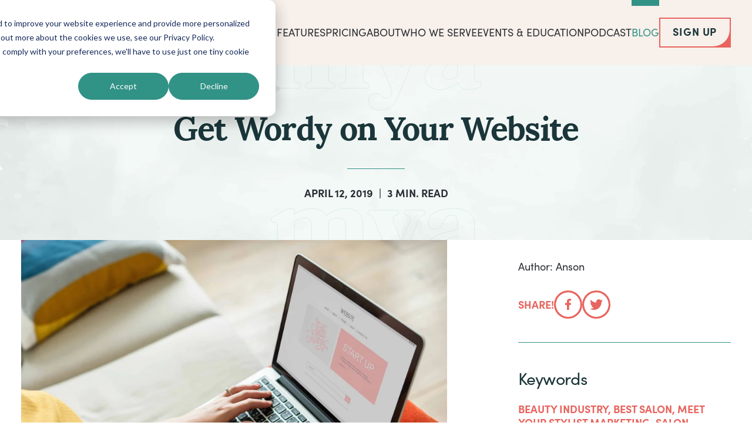

--- FILE ---
content_type: text/html; charset=UTF-8
request_url: https://joinmya.com/blog/all-about-verbiage-part-2-get-wordy-on-your-website
body_size: 14027
content:
<!-- --><!doctype html><html lang="en"><head>
    <meta charset="utf-8">
    <title>Get Wordy on Your Website - Meet Your Stylist</title>
 		<link rel="shortcut icon" href="https://joinmya.com/hubfs/favicon.png">
    <meta name="description" content="We’re back with part two of our monthly series all about verbiage. I wanted to start with the basics, so last week we covered what your verbiage says about you and your brand in any given interaction with a client. Words have meaning, and in our industry, we always want to make sure that we’re nailing the verbiage with every client, every time.">

    <link rel="stylesheet" href="https://use.typekit.net/zym5vmq.css">

    

<meta property="og:site_name" content="mya">

<meta name="twitter:card" content="summary_large_image">




    <script type="application/ld+json">
	[
		{
			"@context": "http://schema.org",
			"@type": "LocalBusiness",
			"address": {
				"@type": "PostalAddress",
				"addressLocality": "Waunakee",
				"addressRegion": "Wisconsin",
				"postalCode":"53597",
				"streetAddress": "1202 Alice Ct"
			},
			"description": "We&rsquo;re back with part two of our monthly series all about verbiage. I wanted to start with the basics, so last week we covered what your verbiage says about you and your brand in any given interaction with a client. Words have meaning, and in our industry, we always want to make sure that we&rsquo;re nailing the verbiage with every client, every time.",
			"name": "mya",
			"image": "https://2475857.fs1.hubspotusercontent-na1.net/hubfs/2475857/mya_PrimaryLogo_1-color_TePapa-2X-2.png",
			"telephone": "+1 (608) 886-9585"
		},
		{
			"@context": "http://schema.org",
			"@type": "WebSite",
			"url": "https://joinmya.com/blog/all-about-verbiage-part-2-get-wordy-on-your-website",
			"name": "Get Wordy on Your Website",
			"description": "We&rsquo;re back with part two of our monthly series all about verbiage. I wanted to start with the basics, so last week we covered what your verbiage says about you and your brand in any given interaction with a client. Words have meaning, and in our industry, we always want to make sure that we&rsquo;re nailing the verbiage with every client, every time.",
			
			"image": "https://2475857.fs1.hubspotusercontent-na1.net/hubfs/2475857/Imported_Blog_Media/Meet-Your-Stylist-Salon-Marketing-Blog-All-About-Verbiage-Part-Two-Get-Wordy-On-Your-Website-Madison-WI.jpg",
			
			"publisher": "mya"
		}
	]
</script>

    
    
    
    
    <meta name="viewport" content="width=device-width, initial-scale=1">

    
    <meta property="og:description" content="We’re back with part two of our monthly series all about verbiage. I wanted to start with the basics, so last week we covered what your verbiage says about you and your brand in any given interaction with a client. Words have meaning, and in our industry, we always want to make sure that we’re nailing the verbiage with every client, every time.">
    <meta property="og:title" content="Get Wordy on Your Website - Meet Your Stylist">
    <meta name="twitter:description" content="We’re back with part two of our monthly series all about verbiage. I wanted to start with the basics, so last week we covered what your verbiage says about you and your brand in any given interaction with a client. Words have meaning, and in our industry, we always want to make sure that we’re nailing the verbiage with every client, every time.">
    <meta name="twitter:title" content="Get Wordy on Your Website - Meet Your Stylist">

    

    
        <link rel="preload" src="https://joinmya.com/hubfs/raw_assets/public/mya-2022/images/bg-splotchy.jpg">
      

    <style>
a.cta_button{-moz-box-sizing:content-box !important;-webkit-box-sizing:content-box !important;box-sizing:content-box !important;vertical-align:middle}.hs-breadcrumb-menu{list-style-type:none;margin:0px 0px 0px 0px;padding:0px 0px 0px 0px}.hs-breadcrumb-menu-item{float:left;padding:10px 0px 10px 10px}.hs-breadcrumb-menu-divider:before{content:'›';padding-left:10px}.hs-featured-image-link{border:0}.hs-featured-image{float:right;margin:0 0 20px 20px;max-width:50%}@media (max-width: 568px){.hs-featured-image{float:none;margin:0;width:100%;max-width:100%}}.hs-screen-reader-text{clip:rect(1px, 1px, 1px, 1px);height:1px;overflow:hidden;position:absolute !important;width:1px}
</style>

<link rel="stylesheet" href="https://joinmya.com/hubfs/hub_generated/template_assets/1/84980037126/1763052447586/template_main.min.css">

    <script type="application/ld+json">
{
  "mainEntityOfPage" : {
    "@type" : "WebPage",
    "@id" : "https://joinmya.com/blog/all-about-verbiage-part-2-get-wordy-on-your-website"
  },
  "author" : {
    "name" : "Anson",
    "url" : "https://joinmya.com/blog/author/anson",
    "@type" : "Person"
  },
  "headline" : "Get Wordy on Your Website - Meet Your Stylist",
  "datePublished" : "2019-04-12T08:46:15.000Z",
  "dateModified" : "2022-11-03T15:04:00.212Z",
  "publisher" : {
    "name" : "Test",
    "logo" : {
      "url" : "https://2475857.fs1.hubspotusercontent-na1.net/hubfs/2475857/mya_PrimaryLogo_1-color_TePapa-2X-2.png",
      "@type" : "ImageObject"
    },
    "@type" : "Organization"
  },
  "@context" : "https://schema.org",
  "@type" : "BlogPosting",
  "image" : [ "https://2475857.fs1.hubspotusercontent-na1.net/hubfs/2475857/Imported_Blog_Media/Meet-Your-Stylist-Salon-Marketing-Blog-All-About-Verbiage-Part-Two-Get-Wordy-On-Your-Website-Madison-WI.jpg" ]
}
</script>



    
<!--  Added by GoogleAnalytics4 integration -->
<script>
var _hsp = window._hsp = window._hsp || [];
window.dataLayer = window.dataLayer || [];
function gtag(){dataLayer.push(arguments);}

var useGoogleConsentModeV2 = true;
var waitForUpdateMillis = 1000;


if (!window._hsGoogleConsentRunOnce) {
  window._hsGoogleConsentRunOnce = true;

  gtag('consent', 'default', {
    'ad_storage': 'denied',
    'analytics_storage': 'denied',
    'ad_user_data': 'denied',
    'ad_personalization': 'denied',
    'wait_for_update': waitForUpdateMillis
  });

  if (useGoogleConsentModeV2) {
    _hsp.push(['useGoogleConsentModeV2'])
  } else {
    _hsp.push(['addPrivacyConsentListener', function(consent){
      var hasAnalyticsConsent = consent && (consent.allowed || (consent.categories && consent.categories.analytics));
      var hasAdsConsent = consent && (consent.allowed || (consent.categories && consent.categories.advertisement));

      gtag('consent', 'update', {
        'ad_storage': hasAdsConsent ? 'granted' : 'denied',
        'analytics_storage': hasAnalyticsConsent ? 'granted' : 'denied',
        'ad_user_data': hasAdsConsent ? 'granted' : 'denied',
        'ad_personalization': hasAdsConsent ? 'granted' : 'denied'
      });
    }]);
  }
}

gtag('js', new Date());
gtag('set', 'developer_id.dZTQ1Zm', true);
gtag('config', 'G-VTZ0FSTEMV');
</script>
<script async src="https://www.googletagmanager.com/gtag/js?id=G-VTZ0FSTEMV"></script>

<!-- /Added by GoogleAnalytics4 integration -->

<!--  Added by GoogleTagManager integration -->
<script>
var _hsp = window._hsp = window._hsp || [];
window.dataLayer = window.dataLayer || [];
function gtag(){dataLayer.push(arguments);}

var useGoogleConsentModeV2 = true;
var waitForUpdateMillis = 1000;



var hsLoadGtm = function loadGtm() {
    if(window._hsGtmLoadOnce) {
      return;
    }

    if (useGoogleConsentModeV2) {

      gtag('set','developer_id.dZTQ1Zm',true);

      gtag('consent', 'default', {
      'ad_storage': 'denied',
      'analytics_storage': 'denied',
      'ad_user_data': 'denied',
      'ad_personalization': 'denied',
      'wait_for_update': waitForUpdateMillis
      });

      _hsp.push(['useGoogleConsentModeV2'])
    }

    (function(w,d,s,l,i){w[l]=w[l]||[];w[l].push({'gtm.start':
    new Date().getTime(),event:'gtm.js'});var f=d.getElementsByTagName(s)[0],
    j=d.createElement(s),dl=l!='dataLayer'?'&l='+l:'';j.async=true;j.src=
    'https://www.googletagmanager.com/gtm.js?id='+i+dl;f.parentNode.insertBefore(j,f);
    })(window,document,'script','dataLayer','GTM-PXML348');

    window._hsGtmLoadOnce = true;
};

_hsp.push(['addPrivacyConsentListener', function(consent){
  if(consent.allowed || (consent.categories && consent.categories.analytics)){
    hsLoadGtm();
  }
}]);

</script>

<!-- /Added by GoogleTagManager integration -->


<meta name="ahrefs-site-verification" content="8dbe1e1dcc63ff27bca8f9085510ef7f3285457044b626b2b5cf063be49ca20e">
<meta name="google-site-verification" content="UZTKw3IGo-Ibtn_lTw6PTsixaKqpIKKKNfuOXWnCwJk">
<meta name="msvalidate.01" content="BD8E31CEBBEE24CC5CC4891360B081DE">
<meta name="ahrefs-site-verification" content="a2dcc0ea674cd8f7775cf192f4ed06347e6d4f5e293e49e4ad77cd85f713f37f">
<link rel="amphtml" href="https://joinmya.com/blog/all-about-verbiage-part-2-get-wordy-on-your-website?hs_amp=true">

<meta property="og:image" content="https://joinmya.com/hubfs/Imported_Blog_Media/Meet-Your-Stylist-Salon-Marketing-Blog-All-About-Verbiage-Part-Two-Get-Wordy-On-Your-Website-Madison-WI.jpg">
<meta property="og:image:width" content="4000">
<meta property="og:image:height" content="2826">
<meta property="og:image:alt" content="Person working on website">
<meta name="twitter:image" content="https://joinmya.com/hubfs/Imported_Blog_Media/Meet-Your-Stylist-Salon-Marketing-Blog-All-About-Verbiage-Part-Two-Get-Wordy-On-Your-Website-Madison-WI.jpg">
<meta name="twitter:image:alt" content="Person working on website">

<meta property="og:url" content="https://joinmya.com/blog/all-about-verbiage-part-2-get-wordy-on-your-website">
<meta name="twitter:card" content="summary_large_image">

<link rel="canonical" href="https://joinmya.com/blog/all-about-verbiage-part-2-get-wordy-on-your-website">

<meta property="og:type" content="article">
<link rel="alternate" type="application/rss+xml" href="https://joinmya.com/blog/rss.xml">
<meta name="twitter:domain" content="joinmya.com">
<script src="//platform.linkedin.com/in.js" type="text/javascript">
    lang: en_US
</script>

<meta http-equiv="content-language" content="en">






  <meta name="generator" content="HubSpot"></head>
  <body>
<!--  Added by GoogleTagManager integration -->
<noscript><iframe src="https://www.googletagmanager.com/ns.html?id=GTM-PXML348" height="0" width="0" style="display:none;visibility:hidden"></iframe></noscript>

<!-- /Added by GoogleTagManager integration -->

    <div class="body-wrapper   hs-content-id-87077532818 hs-blog-post hs-blog-id-85869471318">
      
        <div data-global-resource-path="mya-2022/templates/partials/header.html">

<div class="site-header-container">
  <header class="site-header">
    <a href="#main-content" class="skip-to-content">Skip to content</a>
    
    <div class="container">
      <div class="site-header__inner">

        <a class="site-header__logo" href="https://joinmya.com">
          <svg viewbox="0 0 97.581 34.963" width="104" height="37" xmlns="http://www.w3.org/2000/svg" aria-hidden="true"><g fill="currentColor"><path d="m45.633 23.876v-.711a.785.785 0 0 0 -.671-.771c-1.812-.278-2.23-.8-2.23-2.193v-12.121c0-6.734-4.351-8.08-8.184-8.08a16 16 0 0 0 -8.857 3.263c-1.502-2.59-4.455-3.263-7.096-3.263a15.556 15.556 0 0 0 -7.77 2.538v-1.759a.779.779 0 0 0 -.779-.779h-1.921a.776.776 0 0 0 -.375.1l-7.35 4.029a.779.779 0 0 0 -.4.684v.779a.779.779 0 0 0 .779.78h.826c.932 0 1.3.466 1.3 1.554v12.274c0 1.393-.458 1.912-2.233 2.191a.785.785 0 0 0 -.672.772v.713a.779.779 0 0 0 .779.78h12.167a.78.78 0 0 0 .78-.78v-.711a.785.785 0 0 0 -.671-.771c-1.812-.278-2.23-.8-2.23-2.193v-14.245a8.116 8.116 0 0 1 4.662-1.556c1.916 0 3.367.984 3.367 3.471v12.329c0 1.4-.418 1.914-2.23 2.193a.784.784 0 0 0 -.67.771v.711a.78.78 0 0 0 .78.78h12.166a.78.78 0 0 0 .78-.78v-.713a.785.785 0 0 0 -.668-.771c-1.774-.279-2.232-.8-2.232-2.191v-12.12a12.317 12.317 0 0 0 -.156-2.021 8.329 8.329 0 0 1 4.816-1.659c1.917 0 3.315.984 3.315 3.471v12.329c0 1.392-.416 1.912-2.181 2.191a.784.784 0 0 0 -.668.771v.713a.779.779 0 0 0 .779.78h12.168a.78.78 0 0 0 .78-.78" /><path d="m106.106 2.151a.778.778 0 0 0 -.778-.778h-8.028a.778.778 0 0 0 -.777.778v.72a.783.783 0 0 0 .659.767c1.9.321 2.607 1.106 1.672 3.536l-3.381 8.212a.259.259 0 0 1 -.48 0l-3.235-8.212c-.941-2.494-.557-3.235 1.5-3.544a.783.783 0 0 0 .673-.77v-.709a.778.778 0 0 0 -.778-.778h-12.737a.778.778 0 0 0 -.778.778v.755a.791.791 0 0 0 .6.758c1.521.4 1.977 1.524 2.762 3.51l7.93 19.372-.518 1.3c-.518 1.347-1.347 2.227-2.331 2.227-1.813 0-2.123-2.434-4.714-2.434a3.376 3.376 0 0 0 -3.467 3.461c0 2.693 2.538 4.455 5.594 4.455 3.626 0 6.423-2.124 8.028-6.008l9.116-22.376c.869-2.1 1.5-3.118 2.879-3.5a.79.79 0 0 0 .591-.754z" transform="translate(-34.578 -.596)" /><path d="m152.118 21.494a3.2 3.2 0 0 1 -1.151.209c-.88 0-1.4-.57-1.4-1.968v-11.965c0-5.8-4.61-7.77-9.893-7.77-6.786 0-11.655 2.59-11.655 6.423 0 2.175 1.243 3.211 2.952 3.211a4.023 4.023 0 0 0 4.04-3.107c.777-2.435 1.864-3.471 3.833-3.471 2.279 0 2.745 1.14 2.745 4.351v2.434c-7.407 1.347-15.176 3.419-15.176 9.582 0 3.522 2.745 5.9 6.993 5.9a14.259 14.259 0 0 0 8.338-3.262c.57 2.434 2.694 3.21 5.387 3.21a9.651 9.651 0 0 0 5.2-1.218.265.265 0 0 0 .131-.229v-2.1a.259.259 0 0 0 -.351-.241m-10.526-2.434a7.11 7.11 0 0 1 -4.143 1.5 2.621 2.621 0 0 1 -2.849-2.8c0-2.849 2.8-4.092 6.992-4.921z" transform="translate(-54.888)" /></g></svg>
          <span class="show-for-sr">mya</span>
        </a>
        
        <div class="site-header__menu">
        
          <nav class="main-nav">
            <ul class="main-nav__list">
              
                
                  <li class="main-nav__item main-nav__item--has-children">
                    <a href="https://joinmya.com/features" class="main-nav__link" data-label="Features">Features</a>
                    <ul class="main-nav__dropdown">
                      
                        <li class="main-nav__dropdown-item">
                          <a href="https://joinmya.com/features" class="main-nav__dropdown-link">Try the Matchmaker</a>
                        </li>
                      
                        <li class="main-nav__dropdown-item">
                          <a href="https://joinmya.com/our-integrations" class="main-nav__dropdown-link">Our Integrations</a>
                        </li>
                      
                    </ul>
                  </li>
                
              
                
                  <li class="main-nav__item main-nav__item--has-children">
                    <a href="https://joinmya.com/pricing-mya-team" class="main-nav__link" data-label="Pricing">Pricing</a>
                    <ul class="main-nav__dropdown">
                      
                        <li class="main-nav__dropdown-item">
                          <a href="https://joinmya.com/pricing-mya-team" class="main-nav__dropdown-link">Team</a>
                        </li>
                      
                    </ul>
                  </li>
                
              
                
                  <li class="main-nav__item main-nav__item--has-children">
                    <a href="https://joinmya.com/about" class="main-nav__link" data-label="About">About</a>
                    <ul class="main-nav__dropdown">
                      
                        <li class="main-nav__dropdown-item">
                          <a href="https://joinmya.com/mya-affiliate-program" class="main-nav__dropdown-link">Affiliate Program</a>
                        </li>
                      
                        <li class="main-nav__dropdown-item">
                          <a href="https://joinmya.com/about" class="main-nav__dropdown-link">Our Story</a>
                        </li>
                      
                    </ul>
                  </li>
                
              
                
                  <li class="main-nav__item main-nav__item--has-children">
                    <a href="https://joinmya.com/who-we-serve" class="main-nav__link" data-label="Who We Serve">Who We Serve</a>
                    <ul class="main-nav__dropdown">
                      
                        <li class="main-nav__dropdown-item">
                          <a href="https://joinmya.com/hairstylists" class="main-nav__dropdown-link">Hairstylists</a>
                        </li>
                      
                        <li class="main-nav__dropdown-item">
                          <a href="https://joinmya.com/barbers" class="main-nav__dropdown-link">Barbers</a>
                        </li>
                      
                        <li class="main-nav__dropdown-item">
                          <a href="https://joinmya.com/estheticians" class="main-nav__dropdown-link">Estheticians</a>
                        </li>
                      
                        <li class="main-nav__dropdown-item">
                          <a href="https://joinmya.com/nail-technicians" class="main-nav__dropdown-link">Nail Technicians</a>
                        </li>
                      
                        <li class="main-nav__dropdown-item">
                          <a href="https://joinmya.com/massage-therapists" class="main-nav__dropdown-link">Massage Therapists</a>
                        </li>
                      
                    </ul>
                  </li>
                
              
                
                  <li class="main-nav__item main-nav__item--has-children">
                    <a href="https://joinmya.com/upcoming-beauty-industry-events" class="main-nav__link" data-label="Events &amp; Education">Events &amp; Education</a>
                    <ul class="main-nav__dropdown">
                      
                        <li class="main-nav__dropdown-item">
                          <a href="https://joinmya.com/upcoming-beauty-industry-events" class="main-nav__dropdown-link">Upcoming Events</a>
                        </li>
                      
                        <li class="main-nav__dropdown-item">
                          <a href="https://joinmya.com/beauty-industry-business-courses-resources" class="main-nav__dropdown-link">Business Resources</a>
                        </li>
                      
                    </ul>
                  </li>
                
              
                
                  <li class="main-nav__item">
                    <a href="https://joinmya.com/podcast" class="main-nav__link" data-label="Podcast">Podcast</a>
                  </li>
                
              
                
                  <li class="main-nav__item">
                    <a href="https://joinmya.com/blog" class="main-nav__link" data-label="Blog">Blog</a>
                  </li>
                
              
            </ul>
          </nav>

          <div class="site-header__signup">
            
            <!--HubSpot Call-to-Action Code --><span class="hs-cta-wrapper" id="hs-cta-wrapper-10a0671c-5978-401a-88df-36742122503f"><span class="hs-cta-node hs-cta-10a0671c-5978-401a-88df-36742122503f" id="hs-cta-10a0671c-5978-401a-88df-36742122503f"><!--[if lte IE 8]><div id="hs-cta-ie-element"></div><![endif]--><a href="https://cta-redirect.hubspot.com/cta/redirect/2475857/10a0671c-5978-401a-88df-36742122503f" target="_blank" rel="noopener"><img class="hs-cta-img" id="hs-cta-img-10a0671c-5978-401a-88df-36742122503f" style="border-width:0px;" src="https://no-cache.hubspot.com/cta/default/2475857/10a0671c-5978-401a-88df-36742122503f.png" alt="Sign Up"></a></span><script charset="utf-8" src="/hs/cta/cta/current.js"></script><script type="text/javascript"> hbspt.cta._relativeUrls=true;hbspt.cta.load(2475857, '10a0671c-5978-401a-88df-36742122503f', {"useNewLoader":"true","region":"na1"}); </script></span><!-- end HubSpot Call-to-Action Code -->
          </div>
        </div>
        
        <nav class="mobile-nav">
          <button class="mobile-nav__toggle" aria-expanded="false"><span></span><span></span><span></span><div class="show-for-sr">Toggle Menu</div></button>

          <div class="mobile-nav__menu">
                          
              <!-- 1. SIGN UP BUTTON INSERTED HERE -->
           <div class="mobile-nav__signup" style="text-align:center; margin-bottom:18px;">
      <!--HubSpot Call-to-Action Code-->
              <span class="hs-cta-wrapper" id="hs-cta-wrapper-10a0671c-5978-401a-88df-36742122503f">
                  <span class="hs-cta-node hs-cta-10a0671c-5978-401a-88df-36742122503f" id="hs-cta-10a0671c-5978-401a-88df-36742122503f">
                       <a href="https://cta-redirect.hubspot.com/cta/redirect/2475857/10a0671c-5978-401a-88df-36742122503f" target="_blank" rel="noopener">
                        <img class="hs-cta-img" style="border-width:0px;" src="https://no-cache.hubspot.com/cta/default/2475857/10a0671c-5978-401a-88df-36742122503f.png" alt="Sign Up">
                       </a>
                   </span>
                <script charset="utf-8" src="/hs/cta/cta/current.js"></script>
                <script type="text/javascript">
                       hbspt.cta._relativeUrls=true;
                       hbspt.cta.load(2475857, '10a0671c-5978-401a-88df-36742122503f', {"useNewLoader":"true","region":"na1"});
                </script>
              </span>
      <!-- end HubSpot Call-to-Action Code -->
          </div>
    <!-- 1. END SIGN UP BUTTON -->
            <ul class="mobile-nav__list">
              
                
                  <li class="mobile-nav__item mobile-nav__item--has-children">
                    <a href="https://joinmya.com/features" class="mobile-nav__link" data-label="Features">Features</a>
                    <ul class="mobile-nav__submenu" id="mobile-nav-submenu-1">
                      
                        <li class="mobile-nav__submenu-item">
                          <a href="https://joinmya.com/features" class="mobile-nav__submenu-link">Try the Matchmaker</a>
                        </li>
                      
                        <li class="mobile-nav__submenu-item">
                          <a href="https://joinmya.com/our-integrations" class="mobile-nav__submenu-link">Our Integrations</a>
                        </li>
                      
                    </ul>
                  </li>
                
              
                
                  <li class="mobile-nav__item mobile-nav__item--has-children">
                    <a href="https://joinmya.com/pricing-mya-team" class="mobile-nav__link" data-label="Pricing">Pricing</a>
                    <ul class="mobile-nav__submenu" id="mobile-nav-submenu-2">
                      
                        <li class="mobile-nav__submenu-item">
                          <a href="https://joinmya.com/pricing-mya-team" class="mobile-nav__submenu-link">Team</a>
                        </li>
                      
                    </ul>
                  </li>
                
              
                
                  <li class="mobile-nav__item mobile-nav__item--has-children">
                    <a href="https://joinmya.com/about" class="mobile-nav__link" data-label="About">About</a>
                    <ul class="mobile-nav__submenu" id="mobile-nav-submenu-3">
                      
                        <li class="mobile-nav__submenu-item">
                          <a href="https://joinmya.com/mya-affiliate-program" class="mobile-nav__submenu-link">Affiliate Program</a>
                        </li>
                      
                        <li class="mobile-nav__submenu-item">
                          <a href="https://joinmya.com/about" class="mobile-nav__submenu-link">Our Story</a>
                        </li>
                      
                    </ul>
                  </li>
                
              
                
                  <li class="mobile-nav__item mobile-nav__item--has-children">
                    <a href="https://joinmya.com/who-we-serve" class="mobile-nav__link" data-label="Who We Serve">Who We Serve</a>
                    <ul class="mobile-nav__submenu" id="mobile-nav-submenu-4">
                      
                        <li class="mobile-nav__submenu-item">
                          <a href="https://joinmya.com/hairstylists" class="mobile-nav__submenu-link">Hairstylists</a>
                        </li>
                      
                        <li class="mobile-nav__submenu-item">
                          <a href="https://joinmya.com/barbers" class="mobile-nav__submenu-link">Barbers</a>
                        </li>
                      
                        <li class="mobile-nav__submenu-item">
                          <a href="https://joinmya.com/estheticians" class="mobile-nav__submenu-link">Estheticians</a>
                        </li>
                      
                        <li class="mobile-nav__submenu-item">
                          <a href="https://joinmya.com/nail-technicians" class="mobile-nav__submenu-link">Nail Technicians</a>
                        </li>
                      
                        <li class="mobile-nav__submenu-item">
                          <a href="https://joinmya.com/massage-therapists" class="mobile-nav__submenu-link">Massage Therapists</a>
                        </li>
                      
                    </ul>
                  </li>
                
              
                
                  <li class="mobile-nav__item mobile-nav__item--has-children">
                    <a href="https://joinmya.com/upcoming-beauty-industry-events" class="mobile-nav__link" data-label="Events &amp; Education">Events &amp; Education</a>
                    <ul class="mobile-nav__submenu" id="mobile-nav-submenu-5">
                      
                        <li class="mobile-nav__submenu-item">
                          <a href="https://joinmya.com/upcoming-beauty-industry-events" class="mobile-nav__submenu-link">Upcoming Events</a>
                        </li>
                      
                        <li class="mobile-nav__submenu-item">
                          <a href="https://joinmya.com/beauty-industry-business-courses-resources" class="mobile-nav__submenu-link">Business Resources</a>
                        </li>
                      
                    </ul>
                  </li>
                
              
                
                  <li class="mobile-nav__item">
                    <a href="https://joinmya.com/podcast" class="mobile-nav__link" data-label="Podcast">Podcast</a>
                  </li>
                
              
                
                  <li class="mobile-nav__item">
                    <a href="https://joinmya.com/blog" class="mobile-nav__link" data-label="Blog">Blog</a>
                  </li>
                
              
            </ul>
          </div>
        </nav>

      </div>
    </div>
  </header>
</div></div>
      

      
  <main id="main-content" class="site-main blog-post">
    <article>
      
      <div class="post-hero bg-splotch">
        <div class="post-hero__inner">
          <div class="container">
            <div class="post-hero__back"><a href="https://joinmya.com/blog"><svg xmlns="http://www.w3.org/2000/svg" width="6.285" height="11.156" viewbox="0 0 6.285 11.156"><path d="M5.58,4.39,9.8.231a.8.8,0,0,1,1.126,0,.784.784,0,0,1,0,1.113L6.145,6.056a.8.8,0,0,1-1.1.023L.233,1.347a.782.782,0,0,1,0-1.113.8.8,0,0,1,1.126,0Z" transform="translate(6.285) rotate(90)" fill="#E8645E" /></svg><span>Back to Blog List</span></a></div>
          </div>
          <div class="container container--narrow post-hero__content">
            <h1 class="post-hero__name h2"><span id="hs_cos_wrapper_name" class="hs_cos_wrapper hs_cos_wrapper_meta_field hs_cos_wrapper_type_text" style="" data-hs-cos-general-type="meta_field" data-hs-cos-type="text">Get Wordy on Your Website</span></h1>
            <div class="post-hero__divider"></div>
            <div class="post-hero__meta"><time datetime="2019-04-12 08:46:15">April 12, 2019</time><span class="post-hero__meta-divider" aria-hidden="true">|</span>3 min. Read</div>
          </div>
        </div>
        <img class="post-hero__accent post-hero__accent--top" src="https://joinmya.com/hubfs/raw_assets/public/mya-2022/images/mya-outlined-black.svg" alt="mya" width="358" height="129" aria-hidden="true">
        <img class="post-hero__accent post-hero__accent--bottom" src="https://joinmya.com/hubfs/raw_assets/public/mya-2022/images/mya-outlined-black.svg" alt="mya" width="358" height="129" aria-hidden="true">
      </div>
      


      <div class="container blog-post__main-container">
        <div class="blog-post__main">
          <div class="blog-post__body">
            
              
              <img class="blog-post__featured-image" src="https://joinmya.com/hs-fs/hubfs/Imported_Blog_Media/Meet-Your-Stylist-Salon-Marketing-Blog-All-About-Verbiage-Part-Two-Get-Wordy-On-Your-Website-Madison-WI.jpg?width=920&amp;name=Meet-Your-Stylist-Salon-Marketing-Blog-All-About-Verbiage-Part-Two-Get-Wordy-On-Your-Website-Madison-WI.jpg" alt="Person working on website" width="920" loading="eager" srcset="https://joinmya.com/hs-fs/hubfs/Imported_Blog_Media/Meet-Your-Stylist-Salon-Marketing-Blog-All-About-Verbiage-Part-Two-Get-Wordy-On-Your-Website-Madison-WI.jpg?width=460&amp;name=Meet-Your-Stylist-Salon-Marketing-Blog-All-About-Verbiage-Part-Two-Get-Wordy-On-Your-Website-Madison-WI.jpg 460w, https://joinmya.com/hs-fs/hubfs/Imported_Blog_Media/Meet-Your-Stylist-Salon-Marketing-Blog-All-About-Verbiage-Part-Two-Get-Wordy-On-Your-Website-Madison-WI.jpg?width=920&amp;name=Meet-Your-Stylist-Salon-Marketing-Blog-All-About-Verbiage-Part-Two-Get-Wordy-On-Your-Website-Madison-WI.jpg 920w, https://joinmya.com/hs-fs/hubfs/Imported_Blog_Media/Meet-Your-Stylist-Salon-Marketing-Blog-All-About-Verbiage-Part-Two-Get-Wordy-On-Your-Website-Madison-WI.jpg?width=1380&amp;name=Meet-Your-Stylist-Salon-Marketing-Blog-All-About-Verbiage-Part-Two-Get-Wordy-On-Your-Website-Madison-WI.jpg 1380w, https://joinmya.com/hs-fs/hubfs/Imported_Blog_Media/Meet-Your-Stylist-Salon-Marketing-Blog-All-About-Verbiage-Part-Two-Get-Wordy-On-Your-Website-Madison-WI.jpg?width=1840&amp;name=Meet-Your-Stylist-Salon-Marketing-Blog-All-About-Verbiage-Part-Two-Get-Wordy-On-Your-Website-Madison-WI.jpg 1840w, https://joinmya.com/hs-fs/hubfs/Imported_Blog_Media/Meet-Your-Stylist-Salon-Marketing-Blog-All-About-Verbiage-Part-Two-Get-Wordy-On-Your-Website-Madison-WI.jpg?width=2300&amp;name=Meet-Your-Stylist-Salon-Marketing-Blog-All-About-Verbiage-Part-Two-Get-Wordy-On-Your-Website-Madison-WI.jpg 2300w, https://joinmya.com/hs-fs/hubfs/Imported_Blog_Media/Meet-Your-Stylist-Salon-Marketing-Blog-All-About-Verbiage-Part-Two-Get-Wordy-On-Your-Website-Madison-WI.jpg?width=2760&amp;name=Meet-Your-Stylist-Salon-Marketing-Blog-All-About-Verbiage-Part-Two-Get-Wordy-On-Your-Website-Madison-WI.jpg 2760w" sizes="(max-width: 920px) 100vw, 920px">
            
            <span id="hs_cos_wrapper_post_body" class="hs_cos_wrapper hs_cos_wrapper_meta_field hs_cos_wrapper_type_rich_text" style="" data-hs-cos-general-type="meta_field" data-hs-cos-type="rich_text"><p>Hello again!</p>
<!--more-->
<p>We’re back with part two of our monthly series all about verbiage. I wanted to start with the basics, so last week we covered <a href="https://meetyourstylist.com/all-about-verbiage-part-1-what-your-verbiage-says-about-you/">what your verbiage says about you</a> and your brand in any given interaction with a client. Words have meaning, and in our industry, we always want to make sure that we’re nailing the verbiage with every client, every time.</p>
<p>As salon owners, managers and stylists, we engage with our clients across many different platforms. Which means we need to be making a conscious effort to communicate effectively whether that be in-person, over the phone, or online.</p>
<h2>Tip #2: Get Wordy on Your Website</h2>
<p>Of course, each platform does have its own nuances, which is why it’s important to understand the strengths and weaknesses of each medium you’re using. Your website, for example, is often a potential client’s first introduction to your salon—so, let’s start there.</p>
<p>Whether it be the result of a Google search or a current client’s recommendation, potential clients often peruse your website in order to read up on your product lines and familiarize themselves with your people before deciding to hop on the schedule.</p>
<p>Despite what you may have been told in the past, your potential clients are visiting your website because they want <em>more</em> information, you simply cannot have too many words. Of course, people are picky so that’s not to say that you should settle for giant blocks of text. As long as you give your visitors the information they’re seeking, keeping it interesting and authentic, you’re sure to sell people on your brand.</p>
<h3><strong>Share Your Story</strong><strong>&nbsp;</strong></h3>
<p>As I mentioned last week, you want your verbiage to speak to your brand and your business values. Your potential clients want to be more than just customers, they want to be a part of your brand. They want to feel good about the salon they’re representing, and in turn they’ll do much of your marketing for you.</p>
<p>As the saying goes, “facts tell, stories sell.” So, take advantage of this relationship and share your story with your audience online. Get candid in the ‘about us’ page on your website. List your reasons for being in the beauty business, whether that’s building relationships, empowering your clients, or inspiring your team of stylists. People want to know the history of your brand, they like to feel included, so invite them to be a part of what you’ve got going on.</p>
<h3><strong>Highlight the History of Your Team</strong></h3>
<p>The same goes for each individual stylist. Clients spend anywhere from thirty minutes to four hours in the chair each visit. That relationship is so much more than service-based, clients want to know their stylist’s stories too.</p>
<p>This brings me back to our blog post on <a href="https://meetyourstylist.com/make-it-personal-part-1-get-creative-with-your-stylist-bios/">crafting creative stylist bios</a>. Your team is made up of so many wonderfully individual personalities, show them off!</p>
<h3><strong>Don’t Forget to Include Calls-to-Action</strong></h3>
<p>Of course, at the end of the day the verbiage on your website is supposed to be converting website visitors into lifelong clients, so don’t hold back on your calls-to-action. Create booking opportunities within each piece of information on your site.</p>
<p>We’ve touched on the optimal areas for <a href="https://meetyourstylist.com/tips-for-your-salon-website-part-1-the-path-of-least-resistance/">including booking opportunities</a> in a previous blog post, but it’s also important to consider the verbiage you’re using to get potential clients to click through. This is where Meet Your Stylist comes in!</p>
<p>The name, <strong><em>Meet Your Stylist</em></strong>, is a call-to-action in and of itself. You can implement this verbiage in just about every section of your website. You can weave it into your salon’s story by highlighting your decision to adopt this tool to empower your clients to feel confident in choosing their perfect stylist. Or you can dive into how this tool helps to match your team members up with their dream clients.</p>
<p>We’re big on verbiage at Meet Your Stylist, and we want to share the words that work with you and your team! Become a Meet Your Stylist salon today and we’ll help you say all of the right things.</p>
<p>For more salon marketing tips, sign up for our&nbsp;<a href="https://meetyourstylist.com/join-mailing-list/">emails&nbsp;</a>and don’t forget to follow us on&nbsp;<a href="https://www.facebook.com/MeetYourStylist4hairsalons/">Facebook</a>,&nbsp;<a href="https://www.instagram.com/meetyourstylist/">Instagram</a>&nbsp;and&nbsp;<a href="https://www.youtube.com/channel/UCxGvPoRMlVQ82rII-XT-rMw">YouTube</a>!</p>
<p>If you are interested in learning more about Meet Your Stylist, you can&nbsp;<a href="https://meetyourstylist.com/request-demo?utm_source=MYS+Non-Converted+Leads&amp;utm_campaign=4432f37bdb-EMAIL_CAMPAIGN_2018_03_15&amp;utm_medium=email&amp;utm_term=0_f51ea6f323-4432f37bdb-238133749">sign up for free demo here</a>.</p></span>
          </div>
          <div class="blog-post__sharing">
            <span class="blog-post__sharing-label">Share!</span>
            <div class="blog-post__sharing-links">
              <a href="https://www.facebook.com/sharer/sharer.php?u=https%3A%2F%2Fjoinmya.com%2Fblog%2Fall-about-verbiage-part-2-get-wordy-on-your-website" onclick="javascript:window.open(this.href, '', 'menubar=no,toolbar=no,resizable=yes,scrollbars=yes,height=600,width=600');return false;" target="_blank" title="Share on Facebook">
                <svg xmlns="http://www.w3.org/2000/svg" width="12" height="19" viewbox="0 0 320 512" aria-hidden="true"><path d="M279.14 288l14.22-92.66h-88.91v-60.13c0-25.35 12.42-50.06 52.24-50.06h40.42V6.26S260.43 0 225.36 0c-73.22 0-121.08 44.38-121.08 124.72v70.62H22.89V288h81.39v224h100.17V288z" fill="currentColor" /></svg>
                <span class="show-for-sr">Facebook</span>
              </a>
              <a href="https://twitter.com/intent/tweet?url=https%3A%2F%2Fjoinmya.com%2Fblog%2Fall-about-verbiage-part-2-get-wordy-on-your-website&amp;text=Get%20Wordy%20on%20Your%20Website" title="Share on Twitter">
                <svg xmlns="http://www.w3.org/2000/svg" width="22" height="22" viewbox="0 0 512 512" aria-hidden="true"><path d="M459.37 151.716c.325 4.548.325 9.097.325 13.645 0 138.72-105.583 298.558-298.558 298.558-59.452 0-114.68-17.219-161.137-47.106 8.447.974 16.568 1.299 25.34 1.299 49.055 0 94.213-16.568 130.274-44.832-46.132-.975-84.792-31.188-98.112-72.772 6.498.974 12.995 1.624 19.818 1.624 9.421 0 18.843-1.3 27.614-3.573-48.081-9.747-84.143-51.98-84.143-102.985v-1.299c13.969 7.797 30.214 12.67 47.431 13.319-28.264-18.843-46.781-51.005-46.781-87.391 0-19.492 5.197-37.36 14.294-52.954 51.655 63.675 129.3 105.258 216.365 109.807-1.624-7.797-2.599-15.918-2.599-24.04 0-57.828 46.782-104.934 104.934-104.934 30.213 0 57.502 12.67 76.67 33.137 23.715-4.548 46.456-13.32 66.599-25.34-7.798 24.366-24.366 44.833-46.132 57.827 21.117-2.273 41.584-8.122 60.426-16.243-14.292 20.791-32.161 39.308-52.628 54.253z" fill="currentColor" /></svg>
                <span class="show-for-sr">Twitter</span>
              </a>
            </div>
          </div>
        </div>
        <div class="blog-post__aside">
          <div class="blog-post__author">
            
            <div class="blog-post__author-name">Author: Anson</div>
          </div>
          
          <div class="blog-post__sharing">
            <span class="blog-post__sharing-label">Share!</span>
            <div class="blog-post__sharing-links">
              <a href="https://www.facebook.com/sharer/sharer.php?u=https%3A%2F%2Fjoinmya.com%2Fblog%2Fall-about-verbiage-part-2-get-wordy-on-your-website" onclick="javascript:window.open(this.href, '', 'menubar=no,toolbar=no,resizable=yes,scrollbars=yes,height=600,width=600');return false;" target="_blank" title="Share on Facebook">
                <svg xmlns="http://www.w3.org/2000/svg" width="12" height="19" viewbox="0 0 320 512" aria-hidden="true"><path d="M279.14 288l14.22-92.66h-88.91v-60.13c0-25.35 12.42-50.06 52.24-50.06h40.42V6.26S260.43 0 225.36 0c-73.22 0-121.08 44.38-121.08 124.72v70.62H22.89V288h81.39v224h100.17V288z" fill="currentColor" /></svg>
                <span class="show-for-sr">Facebook</span>
              </a>
              <a href="https://twitter.com/intent/tweet?url=https%3A%2F%2Fjoinmya.com%2Fblog%2Fall-about-verbiage-part-2-get-wordy-on-your-website&amp;text=Get%20Wordy%20on%20Your%20Website" title="Share on Twitter">
                <svg xmlns="http://www.w3.org/2000/svg" width="22" height="22" viewbox="0 0 512 512" aria-hidden="true"><path d="M459.37 151.716c.325 4.548.325 9.097.325 13.645 0 138.72-105.583 298.558-298.558 298.558-59.452 0-114.68-17.219-161.137-47.106 8.447.974 16.568 1.299 25.34 1.299 49.055 0 94.213-16.568 130.274-44.832-46.132-.975-84.792-31.188-98.112-72.772 6.498.974 12.995 1.624 19.818 1.624 9.421 0 18.843-1.3 27.614-3.573-48.081-9.747-84.143-51.98-84.143-102.985v-1.299c13.969 7.797 30.214 12.67 47.431 13.319-28.264-18.843-46.781-51.005-46.781-87.391 0-19.492 5.197-37.36 14.294-52.954 51.655 63.675 129.3 105.258 216.365 109.807-1.624-7.797-2.599-15.918-2.599-24.04 0-57.828 46.782-104.934 104.934-104.934 30.213 0 57.502 12.67 76.67 33.137 23.715-4.548 46.456-13.32 66.599-25.34-7.798 24.366-24.366 44.833-46.132 57.827 21.117-2.273 41.584-8.122 60.426-16.243-14.292 20.791-32.161 39.308-52.628 54.253z" fill="currentColor" /></svg>
                <span class="show-for-sr">Twitter</span>
              </a>
            </div>
          </div>
          
            <div class="blog-post__tags">
              <h5 class="blog-post__tags-heading">Keywords</h5>
              <p class="blog-post__tags-list">
                
                  <a class="blog-post__tag-link" href="https://joinmya.com/blog/tag/beauty-industry" rel="tag">Beauty Industry</a>,
                
                  <a class="blog-post__tag-link" href="https://joinmya.com/blog/tag/best-salon" rel="tag">Best Salon</a>,
                
                  <a class="blog-post__tag-link" href="https://joinmya.com/blog/tag/meet-your-stylist-marketing" rel="tag">Meet Your Stylist Marketing</a>,
                
                  <a class="blog-post__tag-link" href="https://joinmya.com/blog/tag/salon-business-advice" rel="tag">Salon Business Advice</a>,
                
                  <a class="blog-post__tag-link" href="https://joinmya.com/blog/tag/beauty-influencer" rel="tag">Beauty Influencer</a>,
                
                  <a class="blog-post__tag-link" href="https://joinmya.com/blog/tag/beauty-blog" rel="tag">Beauty Blog</a>
                
              </p>
            </div>
          
        </div>
      </div>

      

      <section class="related-posts bg-splotch">
        <div class="container">
          <h2 class="text-center">Related Posts</h2>
          <div class="blog-listing">
            
            
  
              <article class="blog-listing__post">
                <a class="blog-listing__post-image" href="https://joinmya.com/blog/all-about-verbiage-part-4-face-to-face-with-your-fit-crew" aria-hidden="true" tabindex="-1">
                  
                    
                    <img src="https://joinmya.com/hs-fs/hubfs/Imported_Blog_Media/Meet-Your-Stylist-All-About-Verbiage-Face-to-Face-With-Your-FIT-Crew-Kati-Whitledge-1024x683.jpg?width=500&amp;height=333&amp;name=Meet-Your-Stylist-All-About-Verbiage-Face-to-Face-With-Your-FIT-Crew-Kati-Whitledge-1024x683.jpg" alt="Face-to-Face with Your FIT Crew" width="500" height="333" loading="lazy" srcset="https://joinmya.com/hs-fs/hubfs/Imported_Blog_Media/Meet-Your-Stylist-All-About-Verbiage-Face-to-Face-With-Your-FIT-Crew-Kati-Whitledge-1024x683.jpg?width=250&amp;height=167&amp;name=Meet-Your-Stylist-All-About-Verbiage-Face-to-Face-With-Your-FIT-Crew-Kati-Whitledge-1024x683.jpg 250w, https://joinmya.com/hs-fs/hubfs/Imported_Blog_Media/Meet-Your-Stylist-All-About-Verbiage-Face-to-Face-With-Your-FIT-Crew-Kati-Whitledge-1024x683.jpg?width=500&amp;height=333&amp;name=Meet-Your-Stylist-All-About-Verbiage-Face-to-Face-With-Your-FIT-Crew-Kati-Whitledge-1024x683.jpg 500w, https://joinmya.com/hs-fs/hubfs/Imported_Blog_Media/Meet-Your-Stylist-All-About-Verbiage-Face-to-Face-With-Your-FIT-Crew-Kati-Whitledge-1024x683.jpg?width=750&amp;height=500&amp;name=Meet-Your-Stylist-All-About-Verbiage-Face-to-Face-With-Your-FIT-Crew-Kati-Whitledge-1024x683.jpg 750w, https://joinmya.com/hs-fs/hubfs/Imported_Blog_Media/Meet-Your-Stylist-All-About-Verbiage-Face-to-Face-With-Your-FIT-Crew-Kati-Whitledge-1024x683.jpg?width=1000&amp;height=666&amp;name=Meet-Your-Stylist-All-About-Verbiage-Face-to-Face-With-Your-FIT-Crew-Kati-Whitledge-1024x683.jpg 1000w, https://joinmya.com/hs-fs/hubfs/Imported_Blog_Media/Meet-Your-Stylist-All-About-Verbiage-Face-to-Face-With-Your-FIT-Crew-Kati-Whitledge-1024x683.jpg?width=1250&amp;height=833&amp;name=Meet-Your-Stylist-All-About-Verbiage-Face-to-Face-With-Your-FIT-Crew-Kati-Whitledge-1024x683.jpg 1250w, https://joinmya.com/hs-fs/hubfs/Imported_Blog_Media/Meet-Your-Stylist-All-About-Verbiage-Face-to-Face-With-Your-FIT-Crew-Kati-Whitledge-1024x683.jpg?width=1500&amp;height=999&amp;name=Meet-Your-Stylist-All-About-Verbiage-Face-to-Face-With-Your-FIT-Crew-Kati-Whitledge-1024x683.jpg 1500w" sizes="(max-width: 500px) 100vw, 500px">
                  
                </a>
                <div class="blog-listing__post-meta">
                  <time class="blog-listing__post-date" datetime="2019-04-26 09:34:56">Apr 26, 2019</time>
                  <div class="blog-listing__post-read-time">2 min. Read</div>
                </div>
                <h2 class="h5 blog-listing__post-title"><a href="https://joinmya.com/blog/all-about-verbiage-part-4-face-to-face-with-your-fit-crew">Face-to-Face with Your FIT Crew</a></h2>
                <p class="blog-listing__post-summary">Happy Friday!</p>
                <a class="button button--alt" href="https://joinmya.com/blog/all-about-verbiage-part-4-face-to-face-with-your-fit-crew" aria-hidden="true" tabindex="-1">Read More<span class="show-for-sr"> of Face-to-Face with Your FIT Crew</span></a>
              </article>
            

  
              <article class="blog-listing__post">
                <a class="blog-listing__post-image" href="https://joinmya.com/blog/all-about-verbiage-part-3-special-verbiage-for-ads-and-social-media" aria-hidden="true" tabindex="-1">
                  
                    
                    <img src="https://joinmya.com/hs-fs/hubfs/Imported_Blog_Media/qtq80-QItpek.jpeg?width=500&amp;height=333&amp;name=qtq80-QItpek.jpeg" alt="Special Verbiage for Ads and Social Media" width="500" height="333" loading="lazy" srcset="https://joinmya.com/hs-fs/hubfs/Imported_Blog_Media/qtq80-QItpek.jpeg?width=250&amp;height=167&amp;name=qtq80-QItpek.jpeg 250w, https://joinmya.com/hs-fs/hubfs/Imported_Blog_Media/qtq80-QItpek.jpeg?width=500&amp;height=333&amp;name=qtq80-QItpek.jpeg 500w, https://joinmya.com/hs-fs/hubfs/Imported_Blog_Media/qtq80-QItpek.jpeg?width=750&amp;height=500&amp;name=qtq80-QItpek.jpeg 750w, https://joinmya.com/hs-fs/hubfs/Imported_Blog_Media/qtq80-QItpek.jpeg?width=1000&amp;height=666&amp;name=qtq80-QItpek.jpeg 1000w, https://joinmya.com/hs-fs/hubfs/Imported_Blog_Media/qtq80-QItpek.jpeg?width=1250&amp;height=833&amp;name=qtq80-QItpek.jpeg 1250w, https://joinmya.com/hs-fs/hubfs/Imported_Blog_Media/qtq80-QItpek.jpeg?width=1500&amp;height=999&amp;name=qtq80-QItpek.jpeg 1500w" sizes="(max-width: 500px) 100vw, 500px">
                  
                </a>
                <div class="blog-listing__post-meta">
                  <time class="blog-listing__post-date" datetime="2019-04-19 09:42:11">Apr 19, 2019</time>
                  <div class="blog-listing__post-read-time">3 min. Read</div>
                </div>
                <h2 class="h5 blog-listing__post-title"><a href="https://joinmya.com/blog/all-about-verbiage-part-3-special-verbiage-for-ads-and-social-media">Special Verbiage for Ads and Social Media</a></h2>
                <p class="blog-listing__post-summary">Welcome back!</p>
                <a class="button button--alt" href="https://joinmya.com/blog/all-about-verbiage-part-3-special-verbiage-for-ads-and-social-media" aria-hidden="true" tabindex="-1">Read More<span class="show-for-sr"> of Special Verbiage for Ads and Social Media</span></a>
              </article>
            

  
              <article class="blog-listing__post">
                <a class="blog-listing__post-image" href="https://joinmya.com/blog/all-about-verbiage-part-1-what-your-verbiage-says-about-you" aria-hidden="true" tabindex="-1">
                  
                    
                    <img src="https://joinmya.com/hs-fs/hubfs/Imported_Blog_Media/qtq80-lnM2js.jpeg?width=500&amp;height=333&amp;name=qtq80-lnM2js.jpeg" alt="What Your Verbiage Says About You" width="500" height="333" loading="lazy" srcset="https://joinmya.com/hs-fs/hubfs/Imported_Blog_Media/qtq80-lnM2js.jpeg?width=250&amp;height=167&amp;name=qtq80-lnM2js.jpeg 250w, https://joinmya.com/hs-fs/hubfs/Imported_Blog_Media/qtq80-lnM2js.jpeg?width=500&amp;height=333&amp;name=qtq80-lnM2js.jpeg 500w, https://joinmya.com/hs-fs/hubfs/Imported_Blog_Media/qtq80-lnM2js.jpeg?width=750&amp;height=500&amp;name=qtq80-lnM2js.jpeg 750w, https://joinmya.com/hs-fs/hubfs/Imported_Blog_Media/qtq80-lnM2js.jpeg?width=1000&amp;height=666&amp;name=qtq80-lnM2js.jpeg 1000w, https://joinmya.com/hs-fs/hubfs/Imported_Blog_Media/qtq80-lnM2js.jpeg?width=1250&amp;height=833&amp;name=qtq80-lnM2js.jpeg 1250w, https://joinmya.com/hs-fs/hubfs/Imported_Blog_Media/qtq80-lnM2js.jpeg?width=1500&amp;height=999&amp;name=qtq80-lnM2js.jpeg 1500w" sizes="(max-width: 500px) 100vw, 500px">
                  
                </a>
                <div class="blog-listing__post-meta">
                  <time class="blog-listing__post-date" datetime="2019-04-05 09:02:10">Apr 5, 2019</time>
                  <div class="blog-listing__post-read-time">2 min. Read</div>
                </div>
                <h2 class="h5 blog-listing__post-title"><a href="https://joinmya.com/blog/all-about-verbiage-part-1-what-your-verbiage-says-about-you">What Your Verbiage Says About You</a></h2>
                <p class="blog-listing__post-summary">You have probably heard the phrase, “It’s not what you say, it’s how you say it.” Well, as business owners and industry professionals, we all know this to be true! So, this month I want to focus in on my favorite tips and tricks for nailing your verb…</p>
                <a class="button button--alt" href="https://joinmya.com/blog/all-about-verbiage-part-1-what-your-verbiage-says-about-you" aria-hidden="true" tabindex="-1">Read More<span class="show-for-sr"> of What Your Verbiage Says About You</span></a>
              </article>
            

  
              <article class="blog-listing__post">
                <a class="blog-listing__post-image" href="https://joinmya.com/blog/marketing-myth-1-discounts-bring-in-more-business" aria-hidden="true" tabindex="-1">
                  
                    
                    <img src="https://joinmya.com/hs-fs/hubfs/Imported_Blog_Media/Marketing-Myth-You-Need-To-Put-Our-Paid-Ads-Discounts-Devalue-Kati-Whitledge-Samantha-Georgson.jpg?width=500&amp;height=333&amp;name=Marketing-Myth-You-Need-To-Put-Our-Paid-Ads-Discounts-Devalue-Kati-Whitledge-Samantha-Georgson.jpg" alt="Marketing Myth #1: Discounts Bring in More Business" width="500" height="333" loading="lazy" srcset="https://joinmya.com/hs-fs/hubfs/Imported_Blog_Media/Marketing-Myth-You-Need-To-Put-Our-Paid-Ads-Discounts-Devalue-Kati-Whitledge-Samantha-Georgson.jpg?width=250&amp;height=167&amp;name=Marketing-Myth-You-Need-To-Put-Our-Paid-Ads-Discounts-Devalue-Kati-Whitledge-Samantha-Georgson.jpg 250w, https://joinmya.com/hs-fs/hubfs/Imported_Blog_Media/Marketing-Myth-You-Need-To-Put-Our-Paid-Ads-Discounts-Devalue-Kati-Whitledge-Samantha-Georgson.jpg?width=500&amp;height=333&amp;name=Marketing-Myth-You-Need-To-Put-Our-Paid-Ads-Discounts-Devalue-Kati-Whitledge-Samantha-Georgson.jpg 500w, https://joinmya.com/hs-fs/hubfs/Imported_Blog_Media/Marketing-Myth-You-Need-To-Put-Our-Paid-Ads-Discounts-Devalue-Kati-Whitledge-Samantha-Georgson.jpg?width=750&amp;height=500&amp;name=Marketing-Myth-You-Need-To-Put-Our-Paid-Ads-Discounts-Devalue-Kati-Whitledge-Samantha-Georgson.jpg 750w, https://joinmya.com/hs-fs/hubfs/Imported_Blog_Media/Marketing-Myth-You-Need-To-Put-Our-Paid-Ads-Discounts-Devalue-Kati-Whitledge-Samantha-Georgson.jpg?width=1000&amp;height=666&amp;name=Marketing-Myth-You-Need-To-Put-Our-Paid-Ads-Discounts-Devalue-Kati-Whitledge-Samantha-Georgson.jpg 1000w, https://joinmya.com/hs-fs/hubfs/Imported_Blog_Media/Marketing-Myth-You-Need-To-Put-Our-Paid-Ads-Discounts-Devalue-Kati-Whitledge-Samantha-Georgson.jpg?width=1250&amp;height=833&amp;name=Marketing-Myth-You-Need-To-Put-Our-Paid-Ads-Discounts-Devalue-Kati-Whitledge-Samantha-Georgson.jpg 1250w, https://joinmya.com/hs-fs/hubfs/Imported_Blog_Media/Marketing-Myth-You-Need-To-Put-Our-Paid-Ads-Discounts-Devalue-Kati-Whitledge-Samantha-Georgson.jpg?width=1500&amp;height=999&amp;name=Marketing-Myth-You-Need-To-Put-Our-Paid-Ads-Discounts-Devalue-Kati-Whitledge-Samantha-Georgson.jpg 1500w" sizes="(max-width: 500px) 100vw, 500px">
                  
                </a>
                <div class="blog-listing__post-meta">
                  <time class="blog-listing__post-date" datetime="2019-07-05 08:03:42">Jul 5, 2019</time>
                  <div class="blog-listing__post-read-time">2 min. Read</div>
                </div>
                <h2 class="h5 blog-listing__post-title"><a href="https://joinmya.com/blog/marketing-myth-1-discounts-bring-in-more-business">Marketing Myth #1: Discounts Bring in More Business</a></h2>
                <p class="blog-listing__post-summary">Happy July!</p>
                <a class="button button--alt" href="https://joinmya.com/blog/marketing-myth-1-discounts-bring-in-more-business" aria-hidden="true" tabindex="-1">Read More<span class="show-for-sr"> of Marketing Myth #1: Discounts Bring in More Business</span></a>
              </article>
            


          </div>
        </div>
      </section>



      
        <section class="blog-comments container container--very-narrow">
          <h2 class="show-for-sr">Comments</h2>
          <p class="h3">0 Comments</p>
          <span id="hs_cos_wrapper_blog_comments" class="hs_cos_wrapper hs_cos_wrapper_widget hs_cos_wrapper_type_blog_comments" style="" data-hs-cos-general-type="widget" data-hs-cos-type="blog_comments">
<div class="section post-footer">
    <div id="comments-listing" class="new-comments"></div>
    
      <div id="hs_form_target_cb7b71d3-af7e-449d-a007-fceaeee3069b"></div>
      
      
      
      
    
</div>

</span>
        </section>
      

    </article>
  </main>


      
        <div data-global-resource-path="mya-2022/templates/partials/footer.html"><footer class="site-footer">
  <div class="container site-footer__container">
    <div class="site-footer__col-company">
      
      <div class="site-footer__logo"><a href="https://joinmya.com"><svg viewbox="0 0 97.581 34.963" width="97.581" height="34.963" xmlns="http://www.w3.org/2000/svg" aria-hidden="true"><g fill="currentColor"><path d="m45.633 23.876v-.711a.785.785 0 0 0 -.671-.771c-1.812-.278-2.23-.8-2.23-2.193v-12.121c0-6.734-4.351-8.08-8.184-8.08a16 16 0 0 0 -8.857 3.263c-1.502-2.59-4.455-3.263-7.096-3.263a15.556 15.556 0 0 0 -7.77 2.538v-1.759a.779.779 0 0 0 -.779-.779h-1.921a.776.776 0 0 0 -.375.1l-7.35 4.029a.779.779 0 0 0 -.4.684v.779a.779.779 0 0 0 .779.78h.826c.932 0 1.3.466 1.3 1.554v12.274c0 1.393-.458 1.912-2.233 2.191a.785.785 0 0 0 -.672.772v.713a.779.779 0 0 0 .779.78h12.167a.78.78 0 0 0 .78-.78v-.711a.785.785 0 0 0 -.671-.771c-1.812-.278-2.23-.8-2.23-2.193v-14.245a8.116 8.116 0 0 1 4.662-1.556c1.916 0 3.367.984 3.367 3.471v12.329c0 1.4-.418 1.914-2.23 2.193a.784.784 0 0 0 -.67.771v.711a.78.78 0 0 0 .78.78h12.166a.78.78 0 0 0 .78-.78v-.713a.785.785 0 0 0 -.668-.771c-1.774-.279-2.232-.8-2.232-2.191v-12.12a12.317 12.317 0 0 0 -.156-2.021 8.329 8.329 0 0 1 4.816-1.659c1.917 0 3.315.984 3.315 3.471v12.329c0 1.392-.416 1.912-2.181 2.191a.784.784 0 0 0 -.668.771v.713a.779.779 0 0 0 .779.78h12.168a.78.78 0 0 0 .78-.78" /><path d="m106.106 2.151a.778.778 0 0 0 -.778-.778h-8.028a.778.778 0 0 0 -.777.778v.72a.783.783 0 0 0 .659.767c1.9.321 2.607 1.106 1.672 3.536l-3.381 8.212a.259.259 0 0 1 -.48 0l-3.235-8.212c-.941-2.494-.557-3.235 1.5-3.544a.783.783 0 0 0 .673-.77v-.709a.778.778 0 0 0 -.778-.778h-12.737a.778.778 0 0 0 -.778.778v.755a.791.791 0 0 0 .6.758c1.521.4 1.977 1.524 2.762 3.51l7.93 19.372-.518 1.3c-.518 1.347-1.347 2.227-2.331 2.227-1.813 0-2.123-2.434-4.714-2.434a3.376 3.376 0 0 0 -3.467 3.461c0 2.693 2.538 4.455 5.594 4.455 3.626 0 6.423-2.124 8.028-6.008l9.116-22.376c.869-2.1 1.5-3.118 2.879-3.5a.79.79 0 0 0 .591-.754z" transform="translate(-34.578 -.596)" /><path d="m152.118 21.494a3.2 3.2 0 0 1 -1.151.209c-.88 0-1.4-.57-1.4-1.968v-11.965c0-5.8-4.61-7.77-9.893-7.77-6.786 0-11.655 2.59-11.655 6.423 0 2.175 1.243 3.211 2.952 3.211a4.023 4.023 0 0 0 4.04-3.107c.777-2.435 1.864-3.471 3.833-3.471 2.279 0 2.745 1.14 2.745 4.351v2.434c-7.407 1.347-15.176 3.419-15.176 9.582 0 3.522 2.745 5.9 6.993 5.9a14.259 14.259 0 0 0 8.338-3.262c.57 2.434 2.694 3.21 5.387 3.21a9.651 9.651 0 0 0 5.2-1.218.265.265 0 0 0 .131-.229v-2.1a.259.259 0 0 0 -.351-.241m-10.526-2.434a7.11 7.11 0 0 1 -4.143 1.5 2.621 2.621 0 0 1 -2.849-2.8c0-2.849 2.8-4.092 6.992-4.921z" transform="translate(-54.888)" /></g></svg><span class="show-for-sr">mya</span></a></div>
      <ul class="site-footer__socials">
          <li class="site-footer__socials-facebook"><a href="https://facebook.com/joinmya" target="_blank" rel="noopener"><svg xmlns="http://www.w3.org/2000/svg" viewbox="0 0 320 512" width="20" height="20"><path d="M279.14 288l14.22-92.66h-88.91v-60.13c0-25.35 12.42-50.06 52.24-50.06h40.42V6.26S260.43 0 225.36 0c-73.22 0-121.08 44.38-121.08 124.72v70.62H22.89V288h81.39v224h100.17V288z" fill="currentColor" /></svg><span class="show-for-sr">Facebook</span></a></li>
          <li><a href="https://instagram.com/join_mya" target="_blank" rel="noopener"><svg xmlns="http://www.w3.org/2000/svg" viewbox="0 0 448 512" width="22" height="22"><path d="M224.1 141c-63.6 0-114.9 51.3-114.9 114.9s51.3 114.9 114.9 114.9S339 319.5 339 255.9 287.7 141 224.1 141zm0 189.6c-41.1 0-74.7-33.5-74.7-74.7s33.5-74.7 74.7-74.7 74.7 33.5 74.7 74.7-33.6 74.7-74.7 74.7zm146.4-194.3c0 14.9-12 26.8-26.8 26.8-14.9 0-26.8-12-26.8-26.8s12-26.8 26.8-26.8 26.8 12 26.8 26.8zm76.1 27.2c-1.7-35.9-9.9-67.7-36.2-93.9-26.2-26.2-58-34.4-93.9-36.2-37-2.1-147.9-2.1-184.9 0-35.8 1.7-67.6 9.9-93.9 36.1s-34.4 58-36.2 93.9c-2.1 37-2.1 147.9 0 184.9 1.7 35.9 9.9 67.7 36.2 93.9s58 34.4 93.9 36.2c37 2.1 147.9 2.1 184.9 0 35.9-1.7 67.7-9.9 93.9-36.2 26.2-26.2 34.4-58 36.2-93.9 2.1-37 2.1-147.8 0-184.8zM398.8 388c-7.8 19.6-22.9 34.7-42.6 42.6-29.5 11.7-99.5 9-132.1 9s-102.7 2.6-132.1-9c-19.6-7.8-34.7-22.9-42.6-42.6-11.7-29.5-9-99.5-9-132.1s-2.6-102.7 9-132.1c7.8-19.6 22.9-34.7 42.6-42.6 29.5-11.7 99.5-9 132.1-9s102.7-2.6 132.1 9c19.6 7.8 34.7 22.9 42.6 42.6 11.7 29.5 9 99.5 9 132.1s2.7 102.7-9 132.1z" fill="currentColor" /></svg><span class="show-for-sr">Instagram</span></a></li>
        <li><a href="https://youtube.com/@join_mya" target="_blank" rel="noopener"><svg xmlns="http://www.w3.org/2000/svg" viewbox="0 0 576 512" width="27" height="27"><path d="M549.655 124.083c-6.281-23.65-24.787-42.276-48.284-48.597C458.781 64 288 64 288 64S117.22 64 74.629 75.486c-23.497 6.322-42.003 24.947-48.284 48.597-11.412 42.867-11.412 132.305-11.412 132.305s0 89.438 11.412 132.305c6.281 23.65 24.787 41.5 48.284 47.821C117.22 448 288 448 288 448s170.78 0 213.371-11.486c23.497-6.321 42.003-24.171 48.284-47.821 11.412-42.867 11.412-132.305 11.412-132.305s0-89.438-11.412-132.305zm-317.51 213.508V175.185l142.739 81.205-142.739 81.201z" fill="currentColor" /></svg><span class="show-for-sr">YouTube</span></a></li>
        <li><a href="https://linkedin.com/company/joinmya" target="_blank" rel="noopener"><svg xmlns="http://www.w3.org/2000/svg" viewbox="0 0 448 512" width="19" height="24"><path d="M100.28 448H7.4V148.9h92.88zM53.79 108.1C24.09 108.1 0 83.5 0 53.8a53.79 53.79 0 0 1 107.58 0c0 29.7-24.1 54.3-53.79 54.3zM447.9 448h-92.68V302.4c0-34.7-.7-79.2-48.29-79.2-48.29 0-55.69 37.7-55.69 76.7V448h-92.78V148.9h89.08v40.8h1.3c12.4-23.5 42.69-48.3 87.88-48.3 94 0 111.28 61.9 111.28 142.3V448z" fill="currentColor" /></svg><span class="show-for-sr">LinkedIn</span></a></li>
        <li class="site-footer__socials-podcast"><a href="https://joinmya.com/podcast"><svg xmlns="http://www.w3.org/2000/svg" viewbox="0 0 448 512" width="24" height="24"><path d="M267.429 488.563C262.286 507.573 242.858 512 224 512c-18.857 0-38.286-4.427-43.428-23.437C172.927 460.134 160 388.898 160 355.75c0-35.156 31.142-43.75 64-43.75s64 8.594 64 43.75c0 32.949-12.871 104.179-20.571 132.813zM156.867 288.554c-18.693-18.308-29.958-44.173-28.784-72.599 2.054-49.724 42.395-89.956 92.124-91.881C274.862 121.958 320 165.807 320 220c0 26.827-11.064 51.116-28.866 68.552-2.675 2.62-2.401 6.986.628 9.187 9.312 6.765 16.46 15.343 21.234 25.363 1.741 3.654 6.497 4.66 9.449 1.891 28.826-27.043 46.553-65.783 45.511-108.565-1.855-76.206-63.595-138.208-139.793-140.369C146.869 73.753 80 139.215 80 220c0 41.361 17.532 78.7 45.55 104.989 2.953 2.771 7.711 1.77 9.453-1.887 4.774-10.021 11.923-18.598 21.235-25.363 3.029-2.2 3.304-6.566.629-9.185zM224 0C100.204 0 0 100.185 0 224c0 89.992 52.602 165.647 125.739 201.408 4.333 2.118 9.267-1.544 8.535-6.31-2.382-15.512-4.342-30.946-5.406-44.339-.146-1.836-1.149-3.486-2.678-4.512-47.4-31.806-78.564-86.016-78.187-147.347.592-96.237 79.29-174.648 175.529-174.899C320.793 47.747 400 126.797 400 224c0 61.932-32.158 116.49-80.65 147.867-.999 14.037-3.069 30.588-5.624 47.23-.732 4.767 4.203 8.429 8.535 6.31C395.227 389.727 448 314.187 448 224 448 100.205 347.815 0 224 0zm0 160c-35.346 0-64 28.654-64 64s28.654 64 64 64 64-28.654 64-64-28.654-64-64-64z" fill="currentColor" /></svg><span class="show-for-sr">Podcast</span></a></li>
        </ul>
    </div>
    <div class="site-footer__col-signup">
      
      <!--HubSpot Call-to-Action Code --><span class="hs-cta-wrapper" id="hs-cta-wrapper-b619d630-efc7-471d-a7e9-ac741bc835d6"><span class="hs-cta-node hs-cta-b619d630-efc7-471d-a7e9-ac741bc835d6" id="hs-cta-b619d630-efc7-471d-a7e9-ac741bc835d6"><!--[if lte IE 8]><div id="hs-cta-ie-element"></div><![endif]--><a href="https://cta-redirect.hubspot.com/cta/redirect/2475857/b619d630-efc7-471d-a7e9-ac741bc835d6" target="_blank" rel="noopener"><img class="hs-cta-img" id="hs-cta-img-b619d630-efc7-471d-a7e9-ac741bc835d6" style="border-width:0px;" src="https://no-cache.hubspot.com/cta/default/2475857/b619d630-efc7-471d-a7e9-ac741bc835d6.png" alt="Get Started"></a></span><script charset="utf-8" src="/hs/cta/cta/current.js"></script><script type="text/javascript"> hbspt.cta._relativeUrls=true;hbspt.cta.load(2475857, 'b619d630-efc7-471d-a7e9-ac741bc835d6', {"useNewLoader":"true","region":"na1"}); </script></span><!-- end HubSpot Call-to-Action Code -->
    </div>
    <div class="site-footer__col-menu">
      <ul class="site-footer__menu">
        <li><a href="https://joinmya.com/faq">FAQ</a></li>
        <li><a href="https://joinmya.com/testimonials">Testimonials</a></li>
        <li><a href="https://joinmya.com/contact-us">Contact&nbsp;Us</a></li>
        <li><a href="https://app.joinmya.com/dashboard" target="_blank">Log In</a></li>
      </ul>
      <div class="site-footer__legal">© 2026 <span class="text-lowercase">mya</span> <span class="site-footer__legal-divider" aria-hidden="true">.</span><a href="https://joinmya.com/terms">Terms &amp; Privacy</a></div>
    </div>
  </div>
</footer></div>
      
    </div>
    
    
    
<!-- HubSpot performance collection script -->
<script defer src="/hs/hsstatic/content-cwv-embed/static-1.1293/embed.js"></script>
<script src="https://joinmya.com/hubfs/hub_generated/template_assets/1/84980037161/1763052448048/template_main.min.js"></script>
<script src="/hs/hsstatic/AsyncSupport/static-1.501/js/comment_listing_asset.js"></script>
<script>
  function hsOnReadyPopulateCommentsFeed() {
    var options = {
      commentsUrl: "https://api-na1.hubapi.com/comments/v3/comments/thread/public?portalId=2475857&offset=0&limit=10000&contentId=87077532818&collectionId=85869471318",
      maxThreadDepth: 1,
      showForm: true,
      
      skipAssociateContactReason: 'blogComment',
      disableContactPromotion: true,
      
      target: "hs_form_target_cb7b71d3-af7e-449d-a007-fceaeee3069b",
      replyTo: "Reply to <em>{{user}}</em>",
      replyingTo: "Replying to {{user}}"
    };
    window.hsPopulateCommentsFeed(options);
  }

  if (document.readyState === "complete" ||
      (document.readyState !== "loading" && !document.documentElement.doScroll)
  ) {
    hsOnReadyPopulateCommentsFeed();
  } else {
    document.addEventListener("DOMContentLoaded", hsOnReadyPopulateCommentsFeed);
  }

</script>


          <!--[if lte IE 8]>
          <script charset="utf-8" src="https://js.hsforms.net/forms/v2-legacy.js"></script>
          <![endif]-->
      
<script data-hs-allowed="true" src="/_hcms/forms/v2.js"></script>

        <script data-hs-allowed="true">
            hbspt.forms.create({
                portalId: '2475857',
                formId: 'cb7b71d3-af7e-449d-a007-fceaeee3069b',
                pageId: '87077532818',
                region: 'na1',
                pageName: "Get Wordy on Your Website - Meet Your Stylist",
                contentType: 'blog-post',
                
                formsBaseUrl: '/_hcms/forms/',
                
                
                
                css: '',
                target: "#hs_form_target_cb7b71d3-af7e-449d-a007-fceaeee3069b",
                type: 'BLOG_COMMENT',
                
                submitButtonClass: 'hs-button primary',
                formInstanceId: '1172',
                getExtraMetaDataBeforeSubmit: window.hsPopulateCommentFormGetExtraMetaDataBeforeSubmit
            });

            window.addEventListener('message', function(event) {
              var origin = event.origin; var data = event.data;
              if ((origin != null && (origin === 'null' || document.location.href.toLowerCase().indexOf(origin.toLowerCase()) === 0)) && data !== null && data.type === 'hsFormCallback' && data.id == 'cb7b71d3-af7e-449d-a007-fceaeee3069b') {
                if (data.eventName === 'onFormReady') {
                  window.hsPopulateCommentFormOnFormReady({
                    successMessage: "Your comment has been received.",
                    target: "#hs_form_target_cb7b71d3-af7e-449d-a007-fceaeee3069b"
                  });
                } else if (data.eventName === 'onFormSubmitted') {
                  window.hsPopulateCommentFormOnFormSubmitted();
                }
              }
            });
        </script>
      


<!-- Start of HubSpot Analytics Code -->
<script type="text/javascript">
var _hsq = _hsq || [];
_hsq.push(["setContentType", "blog-post"]);
_hsq.push(["setCanonicalUrl", "https:\/\/joinmya.com\/blog\/all-about-verbiage-part-2-get-wordy-on-your-website"]);
_hsq.push(["setPageId", "87077532818"]);
_hsq.push(["setContentMetadata", {
    "contentPageId": 87077532818,
    "legacyPageId": "87077532818",
    "contentFolderId": null,
    "contentGroupId": 85869471318,
    "abTestId": null,
    "languageVariantId": 87077532818,
    "languageCode": "en",
    
    
}]);
</script>

<script type="text/javascript" id="hs-script-loader" async defer src="/hs/scriptloader/2475857.js"></script>
<!-- End of HubSpot Analytics Code -->


<script type="text/javascript">
var hsVars = {
    render_id: "716d37cd-f985-4fb7-b4f8-57d215edf09a",
    ticks: 1767769544317,
    page_id: 87077532818,
    
    content_group_id: 85869471318,
    portal_id: 2475857,
    app_hs_base_url: "https://app.hubspot.com",
    cp_hs_base_url: "https://cp.hubspot.com",
    language: "en",
    analytics_page_type: "blog-post",
    scp_content_type: "",
    
    analytics_page_id: "87077532818",
    category_id: 3,
    folder_id: 0,
    is_hubspot_user: false
}
</script>


<script defer src="/hs/hsstatic/HubspotToolsMenu/static-1.432/js/index.js"></script>



<div id="fb-root"></div>
  <script>(function(d, s, id) {
  var js, fjs = d.getElementsByTagName(s)[0];
  if (d.getElementById(id)) return;
  js = d.createElement(s); js.id = id;
  js.src = "//connect.facebook.net/en_GB/sdk.js#xfbml=1&version=v3.0";
  fjs.parentNode.insertBefore(js, fjs);
 }(document, 'script', 'facebook-jssdk'));</script> <script>!function(d,s,id){var js,fjs=d.getElementsByTagName(s)[0];if(!d.getElementById(id)){js=d.createElement(s);js.id=id;js.src="https://platform.twitter.com/widgets.js";fjs.parentNode.insertBefore(js,fjs);}}(document,"script","twitter-wjs");</script>
 


    
    
    
  
</body></html>

--- FILE ---
content_type: text/html; charset=utf-8
request_url: https://www.google.com/recaptcha/enterprise/anchor?ar=1&k=6LdGZJsoAAAAAIwMJHRwqiAHA6A_6ZP6bTYpbgSX&co=aHR0cHM6Ly9qb2lubXlhLmNvbTo0NDM.&hl=en&v=PoyoqOPhxBO7pBk68S4YbpHZ&size=invisible&badge=inline&anchor-ms=20000&execute-ms=30000&cb=b263aosg0k10
body_size: 48767
content:
<!DOCTYPE HTML><html dir="ltr" lang="en"><head><meta http-equiv="Content-Type" content="text/html; charset=UTF-8">
<meta http-equiv="X-UA-Compatible" content="IE=edge">
<title>reCAPTCHA</title>
<style type="text/css">
/* cyrillic-ext */
@font-face {
  font-family: 'Roboto';
  font-style: normal;
  font-weight: 400;
  font-stretch: 100%;
  src: url(//fonts.gstatic.com/s/roboto/v48/KFO7CnqEu92Fr1ME7kSn66aGLdTylUAMa3GUBHMdazTgWw.woff2) format('woff2');
  unicode-range: U+0460-052F, U+1C80-1C8A, U+20B4, U+2DE0-2DFF, U+A640-A69F, U+FE2E-FE2F;
}
/* cyrillic */
@font-face {
  font-family: 'Roboto';
  font-style: normal;
  font-weight: 400;
  font-stretch: 100%;
  src: url(//fonts.gstatic.com/s/roboto/v48/KFO7CnqEu92Fr1ME7kSn66aGLdTylUAMa3iUBHMdazTgWw.woff2) format('woff2');
  unicode-range: U+0301, U+0400-045F, U+0490-0491, U+04B0-04B1, U+2116;
}
/* greek-ext */
@font-face {
  font-family: 'Roboto';
  font-style: normal;
  font-weight: 400;
  font-stretch: 100%;
  src: url(//fonts.gstatic.com/s/roboto/v48/KFO7CnqEu92Fr1ME7kSn66aGLdTylUAMa3CUBHMdazTgWw.woff2) format('woff2');
  unicode-range: U+1F00-1FFF;
}
/* greek */
@font-face {
  font-family: 'Roboto';
  font-style: normal;
  font-weight: 400;
  font-stretch: 100%;
  src: url(//fonts.gstatic.com/s/roboto/v48/KFO7CnqEu92Fr1ME7kSn66aGLdTylUAMa3-UBHMdazTgWw.woff2) format('woff2');
  unicode-range: U+0370-0377, U+037A-037F, U+0384-038A, U+038C, U+038E-03A1, U+03A3-03FF;
}
/* math */
@font-face {
  font-family: 'Roboto';
  font-style: normal;
  font-weight: 400;
  font-stretch: 100%;
  src: url(//fonts.gstatic.com/s/roboto/v48/KFO7CnqEu92Fr1ME7kSn66aGLdTylUAMawCUBHMdazTgWw.woff2) format('woff2');
  unicode-range: U+0302-0303, U+0305, U+0307-0308, U+0310, U+0312, U+0315, U+031A, U+0326-0327, U+032C, U+032F-0330, U+0332-0333, U+0338, U+033A, U+0346, U+034D, U+0391-03A1, U+03A3-03A9, U+03B1-03C9, U+03D1, U+03D5-03D6, U+03F0-03F1, U+03F4-03F5, U+2016-2017, U+2034-2038, U+203C, U+2040, U+2043, U+2047, U+2050, U+2057, U+205F, U+2070-2071, U+2074-208E, U+2090-209C, U+20D0-20DC, U+20E1, U+20E5-20EF, U+2100-2112, U+2114-2115, U+2117-2121, U+2123-214F, U+2190, U+2192, U+2194-21AE, U+21B0-21E5, U+21F1-21F2, U+21F4-2211, U+2213-2214, U+2216-22FF, U+2308-230B, U+2310, U+2319, U+231C-2321, U+2336-237A, U+237C, U+2395, U+239B-23B7, U+23D0, U+23DC-23E1, U+2474-2475, U+25AF, U+25B3, U+25B7, U+25BD, U+25C1, U+25CA, U+25CC, U+25FB, U+266D-266F, U+27C0-27FF, U+2900-2AFF, U+2B0E-2B11, U+2B30-2B4C, U+2BFE, U+3030, U+FF5B, U+FF5D, U+1D400-1D7FF, U+1EE00-1EEFF;
}
/* symbols */
@font-face {
  font-family: 'Roboto';
  font-style: normal;
  font-weight: 400;
  font-stretch: 100%;
  src: url(//fonts.gstatic.com/s/roboto/v48/KFO7CnqEu92Fr1ME7kSn66aGLdTylUAMaxKUBHMdazTgWw.woff2) format('woff2');
  unicode-range: U+0001-000C, U+000E-001F, U+007F-009F, U+20DD-20E0, U+20E2-20E4, U+2150-218F, U+2190, U+2192, U+2194-2199, U+21AF, U+21E6-21F0, U+21F3, U+2218-2219, U+2299, U+22C4-22C6, U+2300-243F, U+2440-244A, U+2460-24FF, U+25A0-27BF, U+2800-28FF, U+2921-2922, U+2981, U+29BF, U+29EB, U+2B00-2BFF, U+4DC0-4DFF, U+FFF9-FFFB, U+10140-1018E, U+10190-1019C, U+101A0, U+101D0-101FD, U+102E0-102FB, U+10E60-10E7E, U+1D2C0-1D2D3, U+1D2E0-1D37F, U+1F000-1F0FF, U+1F100-1F1AD, U+1F1E6-1F1FF, U+1F30D-1F30F, U+1F315, U+1F31C, U+1F31E, U+1F320-1F32C, U+1F336, U+1F378, U+1F37D, U+1F382, U+1F393-1F39F, U+1F3A7-1F3A8, U+1F3AC-1F3AF, U+1F3C2, U+1F3C4-1F3C6, U+1F3CA-1F3CE, U+1F3D4-1F3E0, U+1F3ED, U+1F3F1-1F3F3, U+1F3F5-1F3F7, U+1F408, U+1F415, U+1F41F, U+1F426, U+1F43F, U+1F441-1F442, U+1F444, U+1F446-1F449, U+1F44C-1F44E, U+1F453, U+1F46A, U+1F47D, U+1F4A3, U+1F4B0, U+1F4B3, U+1F4B9, U+1F4BB, U+1F4BF, U+1F4C8-1F4CB, U+1F4D6, U+1F4DA, U+1F4DF, U+1F4E3-1F4E6, U+1F4EA-1F4ED, U+1F4F7, U+1F4F9-1F4FB, U+1F4FD-1F4FE, U+1F503, U+1F507-1F50B, U+1F50D, U+1F512-1F513, U+1F53E-1F54A, U+1F54F-1F5FA, U+1F610, U+1F650-1F67F, U+1F687, U+1F68D, U+1F691, U+1F694, U+1F698, U+1F6AD, U+1F6B2, U+1F6B9-1F6BA, U+1F6BC, U+1F6C6-1F6CF, U+1F6D3-1F6D7, U+1F6E0-1F6EA, U+1F6F0-1F6F3, U+1F6F7-1F6FC, U+1F700-1F7FF, U+1F800-1F80B, U+1F810-1F847, U+1F850-1F859, U+1F860-1F887, U+1F890-1F8AD, U+1F8B0-1F8BB, U+1F8C0-1F8C1, U+1F900-1F90B, U+1F93B, U+1F946, U+1F984, U+1F996, U+1F9E9, U+1FA00-1FA6F, U+1FA70-1FA7C, U+1FA80-1FA89, U+1FA8F-1FAC6, U+1FACE-1FADC, U+1FADF-1FAE9, U+1FAF0-1FAF8, U+1FB00-1FBFF;
}
/* vietnamese */
@font-face {
  font-family: 'Roboto';
  font-style: normal;
  font-weight: 400;
  font-stretch: 100%;
  src: url(//fonts.gstatic.com/s/roboto/v48/KFO7CnqEu92Fr1ME7kSn66aGLdTylUAMa3OUBHMdazTgWw.woff2) format('woff2');
  unicode-range: U+0102-0103, U+0110-0111, U+0128-0129, U+0168-0169, U+01A0-01A1, U+01AF-01B0, U+0300-0301, U+0303-0304, U+0308-0309, U+0323, U+0329, U+1EA0-1EF9, U+20AB;
}
/* latin-ext */
@font-face {
  font-family: 'Roboto';
  font-style: normal;
  font-weight: 400;
  font-stretch: 100%;
  src: url(//fonts.gstatic.com/s/roboto/v48/KFO7CnqEu92Fr1ME7kSn66aGLdTylUAMa3KUBHMdazTgWw.woff2) format('woff2');
  unicode-range: U+0100-02BA, U+02BD-02C5, U+02C7-02CC, U+02CE-02D7, U+02DD-02FF, U+0304, U+0308, U+0329, U+1D00-1DBF, U+1E00-1E9F, U+1EF2-1EFF, U+2020, U+20A0-20AB, U+20AD-20C0, U+2113, U+2C60-2C7F, U+A720-A7FF;
}
/* latin */
@font-face {
  font-family: 'Roboto';
  font-style: normal;
  font-weight: 400;
  font-stretch: 100%;
  src: url(//fonts.gstatic.com/s/roboto/v48/KFO7CnqEu92Fr1ME7kSn66aGLdTylUAMa3yUBHMdazQ.woff2) format('woff2');
  unicode-range: U+0000-00FF, U+0131, U+0152-0153, U+02BB-02BC, U+02C6, U+02DA, U+02DC, U+0304, U+0308, U+0329, U+2000-206F, U+20AC, U+2122, U+2191, U+2193, U+2212, U+2215, U+FEFF, U+FFFD;
}
/* cyrillic-ext */
@font-face {
  font-family: 'Roboto';
  font-style: normal;
  font-weight: 500;
  font-stretch: 100%;
  src: url(//fonts.gstatic.com/s/roboto/v48/KFO7CnqEu92Fr1ME7kSn66aGLdTylUAMa3GUBHMdazTgWw.woff2) format('woff2');
  unicode-range: U+0460-052F, U+1C80-1C8A, U+20B4, U+2DE0-2DFF, U+A640-A69F, U+FE2E-FE2F;
}
/* cyrillic */
@font-face {
  font-family: 'Roboto';
  font-style: normal;
  font-weight: 500;
  font-stretch: 100%;
  src: url(//fonts.gstatic.com/s/roboto/v48/KFO7CnqEu92Fr1ME7kSn66aGLdTylUAMa3iUBHMdazTgWw.woff2) format('woff2');
  unicode-range: U+0301, U+0400-045F, U+0490-0491, U+04B0-04B1, U+2116;
}
/* greek-ext */
@font-face {
  font-family: 'Roboto';
  font-style: normal;
  font-weight: 500;
  font-stretch: 100%;
  src: url(//fonts.gstatic.com/s/roboto/v48/KFO7CnqEu92Fr1ME7kSn66aGLdTylUAMa3CUBHMdazTgWw.woff2) format('woff2');
  unicode-range: U+1F00-1FFF;
}
/* greek */
@font-face {
  font-family: 'Roboto';
  font-style: normal;
  font-weight: 500;
  font-stretch: 100%;
  src: url(//fonts.gstatic.com/s/roboto/v48/KFO7CnqEu92Fr1ME7kSn66aGLdTylUAMa3-UBHMdazTgWw.woff2) format('woff2');
  unicode-range: U+0370-0377, U+037A-037F, U+0384-038A, U+038C, U+038E-03A1, U+03A3-03FF;
}
/* math */
@font-face {
  font-family: 'Roboto';
  font-style: normal;
  font-weight: 500;
  font-stretch: 100%;
  src: url(//fonts.gstatic.com/s/roboto/v48/KFO7CnqEu92Fr1ME7kSn66aGLdTylUAMawCUBHMdazTgWw.woff2) format('woff2');
  unicode-range: U+0302-0303, U+0305, U+0307-0308, U+0310, U+0312, U+0315, U+031A, U+0326-0327, U+032C, U+032F-0330, U+0332-0333, U+0338, U+033A, U+0346, U+034D, U+0391-03A1, U+03A3-03A9, U+03B1-03C9, U+03D1, U+03D5-03D6, U+03F0-03F1, U+03F4-03F5, U+2016-2017, U+2034-2038, U+203C, U+2040, U+2043, U+2047, U+2050, U+2057, U+205F, U+2070-2071, U+2074-208E, U+2090-209C, U+20D0-20DC, U+20E1, U+20E5-20EF, U+2100-2112, U+2114-2115, U+2117-2121, U+2123-214F, U+2190, U+2192, U+2194-21AE, U+21B0-21E5, U+21F1-21F2, U+21F4-2211, U+2213-2214, U+2216-22FF, U+2308-230B, U+2310, U+2319, U+231C-2321, U+2336-237A, U+237C, U+2395, U+239B-23B7, U+23D0, U+23DC-23E1, U+2474-2475, U+25AF, U+25B3, U+25B7, U+25BD, U+25C1, U+25CA, U+25CC, U+25FB, U+266D-266F, U+27C0-27FF, U+2900-2AFF, U+2B0E-2B11, U+2B30-2B4C, U+2BFE, U+3030, U+FF5B, U+FF5D, U+1D400-1D7FF, U+1EE00-1EEFF;
}
/* symbols */
@font-face {
  font-family: 'Roboto';
  font-style: normal;
  font-weight: 500;
  font-stretch: 100%;
  src: url(//fonts.gstatic.com/s/roboto/v48/KFO7CnqEu92Fr1ME7kSn66aGLdTylUAMaxKUBHMdazTgWw.woff2) format('woff2');
  unicode-range: U+0001-000C, U+000E-001F, U+007F-009F, U+20DD-20E0, U+20E2-20E4, U+2150-218F, U+2190, U+2192, U+2194-2199, U+21AF, U+21E6-21F0, U+21F3, U+2218-2219, U+2299, U+22C4-22C6, U+2300-243F, U+2440-244A, U+2460-24FF, U+25A0-27BF, U+2800-28FF, U+2921-2922, U+2981, U+29BF, U+29EB, U+2B00-2BFF, U+4DC0-4DFF, U+FFF9-FFFB, U+10140-1018E, U+10190-1019C, U+101A0, U+101D0-101FD, U+102E0-102FB, U+10E60-10E7E, U+1D2C0-1D2D3, U+1D2E0-1D37F, U+1F000-1F0FF, U+1F100-1F1AD, U+1F1E6-1F1FF, U+1F30D-1F30F, U+1F315, U+1F31C, U+1F31E, U+1F320-1F32C, U+1F336, U+1F378, U+1F37D, U+1F382, U+1F393-1F39F, U+1F3A7-1F3A8, U+1F3AC-1F3AF, U+1F3C2, U+1F3C4-1F3C6, U+1F3CA-1F3CE, U+1F3D4-1F3E0, U+1F3ED, U+1F3F1-1F3F3, U+1F3F5-1F3F7, U+1F408, U+1F415, U+1F41F, U+1F426, U+1F43F, U+1F441-1F442, U+1F444, U+1F446-1F449, U+1F44C-1F44E, U+1F453, U+1F46A, U+1F47D, U+1F4A3, U+1F4B0, U+1F4B3, U+1F4B9, U+1F4BB, U+1F4BF, U+1F4C8-1F4CB, U+1F4D6, U+1F4DA, U+1F4DF, U+1F4E3-1F4E6, U+1F4EA-1F4ED, U+1F4F7, U+1F4F9-1F4FB, U+1F4FD-1F4FE, U+1F503, U+1F507-1F50B, U+1F50D, U+1F512-1F513, U+1F53E-1F54A, U+1F54F-1F5FA, U+1F610, U+1F650-1F67F, U+1F687, U+1F68D, U+1F691, U+1F694, U+1F698, U+1F6AD, U+1F6B2, U+1F6B9-1F6BA, U+1F6BC, U+1F6C6-1F6CF, U+1F6D3-1F6D7, U+1F6E0-1F6EA, U+1F6F0-1F6F3, U+1F6F7-1F6FC, U+1F700-1F7FF, U+1F800-1F80B, U+1F810-1F847, U+1F850-1F859, U+1F860-1F887, U+1F890-1F8AD, U+1F8B0-1F8BB, U+1F8C0-1F8C1, U+1F900-1F90B, U+1F93B, U+1F946, U+1F984, U+1F996, U+1F9E9, U+1FA00-1FA6F, U+1FA70-1FA7C, U+1FA80-1FA89, U+1FA8F-1FAC6, U+1FACE-1FADC, U+1FADF-1FAE9, U+1FAF0-1FAF8, U+1FB00-1FBFF;
}
/* vietnamese */
@font-face {
  font-family: 'Roboto';
  font-style: normal;
  font-weight: 500;
  font-stretch: 100%;
  src: url(//fonts.gstatic.com/s/roboto/v48/KFO7CnqEu92Fr1ME7kSn66aGLdTylUAMa3OUBHMdazTgWw.woff2) format('woff2');
  unicode-range: U+0102-0103, U+0110-0111, U+0128-0129, U+0168-0169, U+01A0-01A1, U+01AF-01B0, U+0300-0301, U+0303-0304, U+0308-0309, U+0323, U+0329, U+1EA0-1EF9, U+20AB;
}
/* latin-ext */
@font-face {
  font-family: 'Roboto';
  font-style: normal;
  font-weight: 500;
  font-stretch: 100%;
  src: url(//fonts.gstatic.com/s/roboto/v48/KFO7CnqEu92Fr1ME7kSn66aGLdTylUAMa3KUBHMdazTgWw.woff2) format('woff2');
  unicode-range: U+0100-02BA, U+02BD-02C5, U+02C7-02CC, U+02CE-02D7, U+02DD-02FF, U+0304, U+0308, U+0329, U+1D00-1DBF, U+1E00-1E9F, U+1EF2-1EFF, U+2020, U+20A0-20AB, U+20AD-20C0, U+2113, U+2C60-2C7F, U+A720-A7FF;
}
/* latin */
@font-face {
  font-family: 'Roboto';
  font-style: normal;
  font-weight: 500;
  font-stretch: 100%;
  src: url(//fonts.gstatic.com/s/roboto/v48/KFO7CnqEu92Fr1ME7kSn66aGLdTylUAMa3yUBHMdazQ.woff2) format('woff2');
  unicode-range: U+0000-00FF, U+0131, U+0152-0153, U+02BB-02BC, U+02C6, U+02DA, U+02DC, U+0304, U+0308, U+0329, U+2000-206F, U+20AC, U+2122, U+2191, U+2193, U+2212, U+2215, U+FEFF, U+FFFD;
}
/* cyrillic-ext */
@font-face {
  font-family: 'Roboto';
  font-style: normal;
  font-weight: 900;
  font-stretch: 100%;
  src: url(//fonts.gstatic.com/s/roboto/v48/KFO7CnqEu92Fr1ME7kSn66aGLdTylUAMa3GUBHMdazTgWw.woff2) format('woff2');
  unicode-range: U+0460-052F, U+1C80-1C8A, U+20B4, U+2DE0-2DFF, U+A640-A69F, U+FE2E-FE2F;
}
/* cyrillic */
@font-face {
  font-family: 'Roboto';
  font-style: normal;
  font-weight: 900;
  font-stretch: 100%;
  src: url(//fonts.gstatic.com/s/roboto/v48/KFO7CnqEu92Fr1ME7kSn66aGLdTylUAMa3iUBHMdazTgWw.woff2) format('woff2');
  unicode-range: U+0301, U+0400-045F, U+0490-0491, U+04B0-04B1, U+2116;
}
/* greek-ext */
@font-face {
  font-family: 'Roboto';
  font-style: normal;
  font-weight: 900;
  font-stretch: 100%;
  src: url(//fonts.gstatic.com/s/roboto/v48/KFO7CnqEu92Fr1ME7kSn66aGLdTylUAMa3CUBHMdazTgWw.woff2) format('woff2');
  unicode-range: U+1F00-1FFF;
}
/* greek */
@font-face {
  font-family: 'Roboto';
  font-style: normal;
  font-weight: 900;
  font-stretch: 100%;
  src: url(//fonts.gstatic.com/s/roboto/v48/KFO7CnqEu92Fr1ME7kSn66aGLdTylUAMa3-UBHMdazTgWw.woff2) format('woff2');
  unicode-range: U+0370-0377, U+037A-037F, U+0384-038A, U+038C, U+038E-03A1, U+03A3-03FF;
}
/* math */
@font-face {
  font-family: 'Roboto';
  font-style: normal;
  font-weight: 900;
  font-stretch: 100%;
  src: url(//fonts.gstatic.com/s/roboto/v48/KFO7CnqEu92Fr1ME7kSn66aGLdTylUAMawCUBHMdazTgWw.woff2) format('woff2');
  unicode-range: U+0302-0303, U+0305, U+0307-0308, U+0310, U+0312, U+0315, U+031A, U+0326-0327, U+032C, U+032F-0330, U+0332-0333, U+0338, U+033A, U+0346, U+034D, U+0391-03A1, U+03A3-03A9, U+03B1-03C9, U+03D1, U+03D5-03D6, U+03F0-03F1, U+03F4-03F5, U+2016-2017, U+2034-2038, U+203C, U+2040, U+2043, U+2047, U+2050, U+2057, U+205F, U+2070-2071, U+2074-208E, U+2090-209C, U+20D0-20DC, U+20E1, U+20E5-20EF, U+2100-2112, U+2114-2115, U+2117-2121, U+2123-214F, U+2190, U+2192, U+2194-21AE, U+21B0-21E5, U+21F1-21F2, U+21F4-2211, U+2213-2214, U+2216-22FF, U+2308-230B, U+2310, U+2319, U+231C-2321, U+2336-237A, U+237C, U+2395, U+239B-23B7, U+23D0, U+23DC-23E1, U+2474-2475, U+25AF, U+25B3, U+25B7, U+25BD, U+25C1, U+25CA, U+25CC, U+25FB, U+266D-266F, U+27C0-27FF, U+2900-2AFF, U+2B0E-2B11, U+2B30-2B4C, U+2BFE, U+3030, U+FF5B, U+FF5D, U+1D400-1D7FF, U+1EE00-1EEFF;
}
/* symbols */
@font-face {
  font-family: 'Roboto';
  font-style: normal;
  font-weight: 900;
  font-stretch: 100%;
  src: url(//fonts.gstatic.com/s/roboto/v48/KFO7CnqEu92Fr1ME7kSn66aGLdTylUAMaxKUBHMdazTgWw.woff2) format('woff2');
  unicode-range: U+0001-000C, U+000E-001F, U+007F-009F, U+20DD-20E0, U+20E2-20E4, U+2150-218F, U+2190, U+2192, U+2194-2199, U+21AF, U+21E6-21F0, U+21F3, U+2218-2219, U+2299, U+22C4-22C6, U+2300-243F, U+2440-244A, U+2460-24FF, U+25A0-27BF, U+2800-28FF, U+2921-2922, U+2981, U+29BF, U+29EB, U+2B00-2BFF, U+4DC0-4DFF, U+FFF9-FFFB, U+10140-1018E, U+10190-1019C, U+101A0, U+101D0-101FD, U+102E0-102FB, U+10E60-10E7E, U+1D2C0-1D2D3, U+1D2E0-1D37F, U+1F000-1F0FF, U+1F100-1F1AD, U+1F1E6-1F1FF, U+1F30D-1F30F, U+1F315, U+1F31C, U+1F31E, U+1F320-1F32C, U+1F336, U+1F378, U+1F37D, U+1F382, U+1F393-1F39F, U+1F3A7-1F3A8, U+1F3AC-1F3AF, U+1F3C2, U+1F3C4-1F3C6, U+1F3CA-1F3CE, U+1F3D4-1F3E0, U+1F3ED, U+1F3F1-1F3F3, U+1F3F5-1F3F7, U+1F408, U+1F415, U+1F41F, U+1F426, U+1F43F, U+1F441-1F442, U+1F444, U+1F446-1F449, U+1F44C-1F44E, U+1F453, U+1F46A, U+1F47D, U+1F4A3, U+1F4B0, U+1F4B3, U+1F4B9, U+1F4BB, U+1F4BF, U+1F4C8-1F4CB, U+1F4D6, U+1F4DA, U+1F4DF, U+1F4E3-1F4E6, U+1F4EA-1F4ED, U+1F4F7, U+1F4F9-1F4FB, U+1F4FD-1F4FE, U+1F503, U+1F507-1F50B, U+1F50D, U+1F512-1F513, U+1F53E-1F54A, U+1F54F-1F5FA, U+1F610, U+1F650-1F67F, U+1F687, U+1F68D, U+1F691, U+1F694, U+1F698, U+1F6AD, U+1F6B2, U+1F6B9-1F6BA, U+1F6BC, U+1F6C6-1F6CF, U+1F6D3-1F6D7, U+1F6E0-1F6EA, U+1F6F0-1F6F3, U+1F6F7-1F6FC, U+1F700-1F7FF, U+1F800-1F80B, U+1F810-1F847, U+1F850-1F859, U+1F860-1F887, U+1F890-1F8AD, U+1F8B0-1F8BB, U+1F8C0-1F8C1, U+1F900-1F90B, U+1F93B, U+1F946, U+1F984, U+1F996, U+1F9E9, U+1FA00-1FA6F, U+1FA70-1FA7C, U+1FA80-1FA89, U+1FA8F-1FAC6, U+1FACE-1FADC, U+1FADF-1FAE9, U+1FAF0-1FAF8, U+1FB00-1FBFF;
}
/* vietnamese */
@font-face {
  font-family: 'Roboto';
  font-style: normal;
  font-weight: 900;
  font-stretch: 100%;
  src: url(//fonts.gstatic.com/s/roboto/v48/KFO7CnqEu92Fr1ME7kSn66aGLdTylUAMa3OUBHMdazTgWw.woff2) format('woff2');
  unicode-range: U+0102-0103, U+0110-0111, U+0128-0129, U+0168-0169, U+01A0-01A1, U+01AF-01B0, U+0300-0301, U+0303-0304, U+0308-0309, U+0323, U+0329, U+1EA0-1EF9, U+20AB;
}
/* latin-ext */
@font-face {
  font-family: 'Roboto';
  font-style: normal;
  font-weight: 900;
  font-stretch: 100%;
  src: url(//fonts.gstatic.com/s/roboto/v48/KFO7CnqEu92Fr1ME7kSn66aGLdTylUAMa3KUBHMdazTgWw.woff2) format('woff2');
  unicode-range: U+0100-02BA, U+02BD-02C5, U+02C7-02CC, U+02CE-02D7, U+02DD-02FF, U+0304, U+0308, U+0329, U+1D00-1DBF, U+1E00-1E9F, U+1EF2-1EFF, U+2020, U+20A0-20AB, U+20AD-20C0, U+2113, U+2C60-2C7F, U+A720-A7FF;
}
/* latin */
@font-face {
  font-family: 'Roboto';
  font-style: normal;
  font-weight: 900;
  font-stretch: 100%;
  src: url(//fonts.gstatic.com/s/roboto/v48/KFO7CnqEu92Fr1ME7kSn66aGLdTylUAMa3yUBHMdazQ.woff2) format('woff2');
  unicode-range: U+0000-00FF, U+0131, U+0152-0153, U+02BB-02BC, U+02C6, U+02DA, U+02DC, U+0304, U+0308, U+0329, U+2000-206F, U+20AC, U+2122, U+2191, U+2193, U+2212, U+2215, U+FEFF, U+FFFD;
}

</style>
<link rel="stylesheet" type="text/css" href="https://www.gstatic.com/recaptcha/releases/PoyoqOPhxBO7pBk68S4YbpHZ/styles__ltr.css">
<script nonce="933IcJqIg2PiwRY7-iqgtQ" type="text/javascript">window['__recaptcha_api'] = 'https://www.google.com/recaptcha/enterprise/';</script>
<script type="text/javascript" src="https://www.gstatic.com/recaptcha/releases/PoyoqOPhxBO7pBk68S4YbpHZ/recaptcha__en.js" nonce="933IcJqIg2PiwRY7-iqgtQ">
      
    </script></head>
<body><div id="rc-anchor-alert" class="rc-anchor-alert">This reCAPTCHA is for testing purposes only. Please report to the site admin if you are seeing this.</div>
<input type="hidden" id="recaptcha-token" value="[base64]">
<script type="text/javascript" nonce="933IcJqIg2PiwRY7-iqgtQ">
      recaptcha.anchor.Main.init("[\x22ainput\x22,[\x22bgdata\x22,\x22\x22,\[base64]/[base64]/[base64]/bmV3IHJbeF0oY1swXSk6RT09Mj9uZXcgclt4XShjWzBdLGNbMV0pOkU9PTM/bmV3IHJbeF0oY1swXSxjWzFdLGNbMl0pOkU9PTQ/[base64]/[base64]/[base64]/[base64]/[base64]/[base64]/[base64]/[base64]\x22,\[base64]\\u003d\x22,\x22woLCtGTDj8KnA8OxfcOBW8O1wqvCg8KYX8O6wp/CpMOMaMOLw7DDgMKLGyrDkSXDr0PDlxpzdhUUwrHDhzPCtMOGw5rCr8OlwpRbKsKDwoh2Dzhmwqdpw5RwwqrDh1QrwojCixkyNcOnwp7CjMKjcVzCqcOWMMOKMsKzKBkfVnPCosK5fcKcwopkw4/Cig0Gwp4tw53CusK0VW1uei8KwpvDoxvCt1vCikvDjMOmN8Klw6LDkxbDjsKQThLDiRRPw5gnScKEwonDgcOJNsOIwr/[base64]/ClzvDmR4Uwok8wrXDiCnClDlwRcOrw7jDiEXDoMKUAjPCgy1TwpzDnsOTwrBdwqU4VsOxwpfDnsOMJH9dVSPCji0bwrgBwpRnD8KNw4PDjMOGw6MIw4cEQSgmc1jCgcKSMwDDj8ObdcKCXQ/Cu8KPw4bDl8OUK8OBwrwUUQYpwoHDuMOMfFPCv8O0w5bCp8OswpYYMcKSaH8BO0x/HMOeesKpacOKVgLCqw/DqMObw5lYSRnDmcObw5vDnihBWcOwwrlOw6J2w7MBwrfCrHsWTQHDqlTDo8OKUcOiwolNworDuMO6wp3Du8ONAFpAWn/DtUg9wp3Dmi84KcOzIcKxw6XDu8O/wqfDl8K/[base64]/ChG/ChcK7BsOvw7PCncKPw41IBHLCsMKnw4NBw5nDicOiK8KbfcKlwqnDi8O8wrE2esOgUsKLTcOKwp4cw4FyfGxlVSfCicK9B0zDoMOsw5xAw5DCncOZYVnDi2hbwrjCri0SFHYqBMKdVsKjXmNmw6vDgGtOw5fCqwZ0IMK/SQ3DosOKwoYWwrcFwq4dw47CmsKJwp/DjmbCpWR/w5tnSsOqY1PCo8OFN8OGVCPDqjw2wqjCvGPCgcOSw4rCg2RrBBbCj8KBw6hWWMOZwqN6woHDnxLDukwIw6wjw5cawqvDinF0w4IfNsK3fQ1yfBPDlcOTUjXCksKuwpVFwrNfw4vCscOWw7I9WcOEw6EpJT/DusKiwqwswrUVR8O4w4B0BcKZwrPCuj7DknLCo8Orwpxee2gPw70iG8K1X0k1wqlBO8KFwrDCjlo0LcKKTcKeacKlFMO1OybDv2zDvcKbTMKVOhBDw7ZFDBvDv8Kkw604ecKjMsKXw4rDml7CpDnDjCh6A8KhPMKgwq3Di1zCvCJmbw3DpiQXw5lTw6ljw6DChW/DmsO1NXrDjsOzwod+MsKewoTDmG7Ci8K+wrU7w7peQMO7L8OAIcKdTsKfJcOSQ2LCn07CrcOVw4fDoxrCnR0Xw6ghDXDDlcO+w5jDj8O2cEXDrB/Dn8K2w4fDg3dLZsKzwowLw7vDnyDDm8KQwqcSwrk2dXjCvU0jUh7DocO8TcOxI8KMwq7Cti8VfMOOwqgGw6XCoVIde8K/wp5mwo/DkcKSwq5Bw4M2PBRTw6oJMkjCk8KbwpVXw4fCvRs6wpYWSmFgAk3Cqlhmw6fDoMOPW8ObBMOMdxfDusKkw6fDscKiwqpDwp9mGiLCpgrDlh15w5bCj2YldzDDsFs+dB0xw6rDqsKww7ZUworCiMOpEsOZGMK7JsKHOEx0wofDkSDCkSfDtALCt3HCp8K/O8O6UnckMk9TL8Odw41DwpF/[base64]/CkMOYMEwdRUUyw4zCiCbCvTHCicK1w7jDuC1qw5VCw40zF8OBw7LCg1VHwrcAFkdPw7kQA8OCCDvDpQwRw6E/w5fCtGxIHD9+wpI/[base64]/eHXCs8KgwoRuOcKKwoRvwpPCjjfCs8OyCj7CjH4PSCHCpsOLQsK7w74Rw4TDr8KAw6TCscKRN8OhwrN9w7bCtRfCqsKQwo3DlsK/wr9uwqdFXnJBw6txK8OvJsOswoo9w5rCr8Oswr8eI2TDnMONwpDCtFjDocO5FcOVwrHDo8Ojw47DssKFw5vDrB8/[base64]/w5zCkQPDtsKIwp/[base64]/DrkQXVsOdwqh/KsORw6zDvMKqwoxMB0kxwobCisOiQBIrbS/CrUkxR8OLLMKneGsOwrjDnzjCpMK9WcOKScKZIMOWVsKiFMOpwqdyw4xmJELCkAQGBVbDgDfDrC0iwpQWLR1wRx0/KgXCmsKWaMOdLsKPw5LDoQ3CjgrDmMOKwo/[base64]/DmBjCl8OWwo9mw4PCn8O+cn3CjC/Ck2zCn8OEwrPDkkrDjkMIwr08DMOOAsOnw6rCombDrkXDjyjDnB5wHwcwwrcawo3CrQc0HcOMLsOFwpZWcy8pwrMYeEvDliHDpMKJwr7DjMKQw7U7wo5xw5xnX8Obwo4PwqLDqMOTwpg/wqjCosK3BMKkasOvEMK3Ly8Awpohw5dBJsOnwr0ocS/DosKZD8OUSSfCmMO+wrTDryTCr8KYwrwSwrwWwrcEw73CkQ8VLsO6cWpaIsKiw6dSPSQCwpHCpwHCjidtw53DgUfDn3nClGB/[base64]/VU7DpMKSRsOnOsOxLSxgTMOtEsOHWUZAHjLDjMOEwoV4ZsOlQ1caPHB3wqbCg8OIUkPDvzjDqDPDtWHCoMKzwq8RLcOxwrHCtC3Ck8ODZibDknkScB5tUcO5T8KCcWfDgCUJwqgKCzDCuMK6wpPCosK/OitAwoTDuXcTEBnDucK+w63CssKbw4PCm8OUw5XCm8KmwoJAYzbDq8KIO2ICAMOiw5IZw7jDmMORw5/DgWPDosKZwp/Cg8KrwrgGQcKjJ3bDksKqJsKzQsOaw5DDiRdKwpZ4wrYCbcK3ODvDpMKTw5zCnnzDmMOQwpTClsOGThcgw53CtsKTwqrDvSVAw4B/f8KXw4YDE8OOwpRXwrNBYVJxUXHDljYJenZMwrNIwpDDu8KpwoDCggtJwp5qwrAJJ0IkwpHCjMOkWsOSAsKBd8KgR0sZwo4lwo7DnVzDm33Cgm4iDcKFwq57K8O7wqxSwo7DhVDDu2Ndw5PDl8Kww4jDkcOkS8OIw5HDrsOkwpsvacKUfWptwpLCmsKRw6/[base64]/wpILVMKrwrQfw48tWcOFworDsF0awp/[base64]/w7nDlS7Dr8KGccKXQcOJHxXCkVllK8KMSsK0LijCkMO4w79pAiHDkEcjR8Kaw43Dl8KYBsO9PsOhNMKrw5LCoErCoC/Ds8K1RsKewox8w4LDjBF5U0nDoBTCuFtRVHBwwozDmVrCrcOlNmTCmcKmbsOHY8KibVbCkMKnwrnCq8KZDTnCgjzDs2xLw4zCosKNw6zClcKxwqR6ey3ClcKHwptxHcOnw6fDgi3DocO5wprDlnt/ZsOMwpMTU8KnwqnCknsqHVXDmBUbw5PDh8OKw4kda2/[base64]/wq7CqyJlwqpOOT1mw4gBw6NMw5vCmMKIQsKrTR0Ow6gZFsK5wozCvsOGb3rCnnMewrwTw7/Du8OnNCnDj8KmVn7Dt8KOwprCkcOiw7LCmcOHTcOUBHLDvcKyP8K1wrcSZkDCj8ONwqMgZMKvwqbDmwArQ8Ogf8K2w6HCr8KWTgzCrcKzOcKZw67Dii/CvxjDv8KPSQEcw7rCrMORYDoOw4Fow7M8HsOCwqRtMcKOwr7CtzvCnhUmHsKZw6nDtyBNw4PCnSJmw6hUw6U2w6QBNFvDtzXCsErDs8OlTsObMMK+w4nCssK/wp9sw5TDpMK0T8KKwpplw4EPEyktfykcwpfDnsKKEj7CosK2DMO0VMKZI1HCqMKxwr3DqGA5aiPDisKkWMOTwo8/HDDDqmFuwp7DumvClX/[base64]/CjFdDKcKmXDfDlsKdw5fDtcOiVxpSEMKKVnDCtw4QwpzCsMKXN8Oyw4nDtwnClAHDry3DsArCqcK4w5vDgMK7w54Lwo/DimnDp8KhP0RbwrkfwpHDkMOBwo/[base64]/PlNDw6zCkMOXbjPDi8KVw6VsSiPDu8KQwq7CmMOiw6ZaLXDCuw/[base64]/DnxRBN8KqwprCsHbCocO8wrlNUEDCkMOCworCrW4ow73DpFbDkcOlw5LCrhfDmVrDv8K9w5F9IcKWHsKuwr1iSU3DgmQocsOCwr4Gwo/DslHDpmvDmsOXwr3DtUTCosKlw5nDi8KqTX1VWsKowrzCjsOAQkvDo3HCpMK3WWXCu8KiC8OBwrnDrk3DmMO0w6zCuyF/w4Yjw43ChcO7w7fChUhMYhbDjFbDg8KCesKXMilsO04SScKtwoNJwpvDuloDwpIIwpJdaBdewqUYRlnCjDnDsyZPwo9Rw7DCisKtVsK9LSBHwrDDqMOFQDFAw79Rw4ZSdGfDqcOfwp88ecOVwr/DiiRyP8OrwojDm3oOwpJSLcKcbXHClS/[base64]/CnsOOKAjCusKsc8K5wqDDlxlPLcOBw4XCmMO6wo3Cl23CssOBFAVrfcOkPcKkdQFEYsOMfhnCq8KLChE7w4c+Z1dawr/[base64]/CqUzCmsObw7nDln8HIsOLw67DigXCg2XCisK/[base64]/w6txJ8Ofw6dVAcKqwprCpsO/wooTw5XCosOIX8K4w63Du8OKY8OfTMKWw4IJwrbDiTVbLQnCjFYtRkXDtsKsw4vDucKJwofChMOYwr3CqlVsw5vDuMKNw7fDlhBNC8O2RDcUexbDg3bDrmfCtsK/cMOfYBcyNMODw6F7UcKXIcOFwrsUPcK/wobDpcK7wow8XFYMXmgswrPDsggIP8KEexfDo8OYR0rDoynCgsK/[base64]/CoxFdwpbDpnMZU8OPwpBITn7Cl8KUVHPDqcOzWsOPSsOtGMKMekTDpcOUwqrCqcKYw6TCvxZvw6ZJw5NvwqNIVsKMwpF0PzjDk8KGOUnCgEADHV9kV1TDssKRw4/Cv8O5wrbCqGjDsD1YFSDCrV1zEsK1w4HDpMOAwpLCpcOxOcO0SyDDusOgw5glw7Q6FsOnZMKaf8Ohw6gYIgMUNsKbR8OYw7bCuFUUe0bDvMOiZyoqXsKHR8O3NhNZBMKMwoh7w4luTULDk3tKw6nDvz8Kdz9Ew6/DksKTwpAJVmzDj8OSwpIVCCNsw6Muw6t/NsKQa3PCvsOWwp/CthgiBsO/wr4lwoo9SsK6CcOnwp48PVsfLcKcwp/[base64]/w4PDogfCnEkRL1nCmzjCrDt2wrUKw7zCryVIw6/DocO7wqhnIQPDgmfCt8K1JWrDmsO3wqIuCcOAwpTDphU/w78wwp7CicOVw7wrw6Ruc3zCujh9w41TwpLDtsOKH2/CpG0bfGHCpcOpwpUCw6nCnRjDtsOCw5/CpcKtBHIwwqxCw5BkNcO6X8Ksw6TCsMO8wp3CksKSw7pCVkzCtnRODzNhw4VMe8KCw6tbw7MRwq/Dg8KCVMOrPizChlbDjG7CosOXXx81w5jCjcKWTBnDmAQuwrTCtcK1w7jDt1oPwrQcKGzCu8OLwrJxwoVwwq8VwqLDnjXDjcOzUifDh1AgAS/DlcOTw4jCncKURmVxw4TDgMOYwpFEw5U2w6BbMDnDhUbDosKBw6XDqsKgw41ww4XCjVvDuVMaw7nDgcOWTEF4w5gVw6bCjD4URsOOX8OFWsOOQsOAwp/DtHLDi8O2w6PDv3cUL8KtBsOMG2HDsiBzacK+WMKnwqfDoCYfHA3Di8K1w63DrcO0wp0MASDDnS3Co3cCM3Rpwp9wMsOzw7bCtcKbwqnCmMOqw73CkMK+DcK8w4c4CMO+CTkZdUfCjcKPw7B4wp0Kwo1wYcOKwrbDllIZwoJ9dEV2wrVMw6V/AcKJMcKZw6jCo8O4w55qw7DCu8O0wrPDkMOZfTbDpSPDiR4kezFyAk/CnsOIf8KVc8KEEMOpLsOuYcO5dcOXw4nDkC8pU8K5TicawrzCvyfCi8Orwp/DrTjDry8dwp9jwoDCoG88wrLCgsOhwrnDgWnDs2TDlwfDhX9ew7bCjXonNMKueTTDicOoXsKHw7HCijIRWMKlI2TCjkzChjwJw6dVw6TCrwXDmH3DsFDCiEt/VMK0K8KLPsO5bXzDjcOHwpJCw5vCjcOOwp/CusO4wqjCgsOowq7Dj8Oxw4VPZFBqUHTCoMKJHD96wpkWw4wHwrHCuBfCjcONLCDCryHCpXHCsnRBSnXDiUhzZjc8wrUjw6IyRwbDjcONwq/Dn8OGEAtyw6xQGMKUw4M1wrsEScK8w77CiRc2w6VNwq3CuAo3w41XwpnDtCzDjWvCiMOMw7vCksONasKrwrXDuC95wpE9w55FwrEQOsOow7BEVhNcBlrCk2/Dp8Ozw4TCqCTCmsKfNCLDkMKFw77Cl8KUwoPCnMKmwr43wo0awq1RUD9Sw686wpkKwrrDuC7CrU51LzJ6wp3DlTBAw4nDoMO+w6LDtAM8LsKIw4oXw4/CocOxY8OqLwbCiRjDoG3CtTQmw51bwp7DpztFacK4XMKNT8K2w6t9AmZxERPCq8OuWDsewoPCmgbCjiLCisOMZ8Odw7Rpwqp2wpArw7LCoA/CoCdbSxkCRFTCuTTDmB/[base64]/wrl8dGPCt8KkSMO3Y8KIwpXDhcKuwp7Cuy3DlD0Xw5TDosK5wrtXQcKXHk/Cj8OWQF/[base64]/w7LCgFjDksKow6/DvmTCj0/CmBHCmSrDuMOLwql5F8OmKMKkIMKBw65fw69ew4UBw6lqwpwuwp8sCFFpI8Kjw7I6w7DCrScwPTItw7bCoXMSw6s1w5IPwrrCjcOow6/CkSlVwpAcPsKxEsKmUMKgQsKySF/CqTREai5IwqrCqMOPQMOBFCXDosKGfsKpw4NbwprDsHfCuMOBwrHCkRHDoMK2wpPDkVLDuGPCisOKw7DDr8KeGsO3FMKCw4lCOcKXw543w6/CocKPb8OMwoXCkGJxwr3DtE4BwppFwovChEtwwpLDtcOGw6lFPcK0NcOdcDXCjShlW2wFSsOyccKTw4ALB2HCiwnCtV/DqcOiwqbDtVUbwr7DmFzCljnCj8KdP8OrLsKywpvDncOfScKCw6LCusO8KMK+w49Mwqd1IsKXK8KndcOBw6AKamvCu8O2w4zDqG5TFkDCjcOXRMO/woM/FMKmw4HDiMKWwrzCrMKcwofCjw/DocKMAcKHLcKPdcOfwoAGNsOiwqJVw7Bvw7I/T3DCmMK9ScOYAB/[base64]/[base64]/[base64]/CtA4jewMTwqXDhBnDqsK9wpPDq3DDqMKRFDTDucO/N8K1wo7Dr3ReQcKnccOpW8KnUMODw7TChBXCmsKUclMiwpFBJ8OIP10cIMKzAcO3w4TCvcKjw6nCsMONFMKCezpHw6vDiMKUwqtAworDozHCisO1wrvCgW/CuyzDsXosw7fCkVtUw5jDsgnDi0g4wrLCpTfCn8OdWQfDnsOKwqVXKMKvGGhoPsKww6w7w4rDgMK9w5/Clg48d8Omw7jCn8KMw6ZZwp4vfsKlS2PDmUDDqsKTwrnCgsKywqRhwprDmSzCjXzDmcO9w606FDJ2Vx/[base64]/woNswoNiwpHCs1Qdw6zDvELDnsOHCBjCt3sAw6vCunIqZEHDvWVzTMOoVQXChkULwonDvMKqwrRATnbCsQAwOcKWSMOqwrTChCLCnnLDrcO7RMKUw4bCtsOPw5tdRlzDiMKKGcKPw4xCJ8OPw7s2wq7CrcKsEcK9w74Hw5MVYcOCdGzCocOWwohQw7TCisK/w7PDvsOpLlbDmcKRBkjCiFjCmRXCkcK7w5VxfMOvVTtjMyg7CXEbwoDDogkFwrHDh2jDh8Khw50iw4nDqHhKJlrDg28zP3XDqgopw6whDxzCkcOzwo/[base64]/Cp8Kaw4fDjcOLaBQnf8OFwoLChznCpsOQX8KIwpTCqcKpwq7CqwjDmcK9wqRtBcKKW1I9YsK4IEPDvGcUa8OtHcKDwrhIBcOawqLCmTkOIF8Dw5UqwpLDi8OUwpHCrMKIEihgd8Kjw5wOwoDCkVNFecKYwprCtcKjDD9GNMOUw4lBwrPCtcKTLR/CjELCn8Kbw550w7TDh8KEXcKXJizDs8OBMFLCl8OewqjCjcKNwrVPw6rCnMKdacKmS8KEdyDDg8ORf8K0wpUaXSdBw7rDvcOXH3sdOcO/w6NWwrzCjcOdbsOcw4M2w5YveFYaw5FdwqdkDDNdw4orwpHCh8OYwoXCisOtKhjDql/DhMOhw5Mgwpl4woUMw6USw6phwpfDvMO+Y8KuTMOrbT4bwqfDqsKmw5XCgcONwr96w7LCvcO4fDgvP8K9JsOGQVYDwozDkMOGK8OnYSEWw7LCgGPChHtEKMKuVgRXwrXCq8K+w43DpWx0woQGwo7DiF/CiwnCo8OiwpDCklJ8Z8KuwpbCtA/ChC8Yw69lwozDmsOsFj1Qw4ofw6jDmMOVw4dGC3LDi8KHKMKjK8KfL1sZawAAGsOnw5o5FivCqcO+XsKZTMOswrbCosO1wolxdcKwKMKYG01LaMKresK9HsKuw4IPEMK/wozDnsO/YlPDh0LDoMKuUMKHw4g+w4zDksOgw4LCgMK2F0fDqcO8H17Ch8Kqw7rDjsK0HmTCm8KeLMO/wr0hw7nCvcKiEEbClj94OcOEwr7Dul/CnHhaNl7DgMOQGGfChFbDkcOMARQ4R13DhkHCjMKyIEvDrgzDjsKtZsOxw5NJw5TDq8OQw5Jbw7rDtFdYwq/CvBHCsQXDuMOXwp0LczbCh8KFw5jChUjDmsKvFsObwpgWOcOlGm/CpMKowqvDskXDln1kwpppK3Q4NW4pwp0/wr/CsGFSR8K4w5p8csK8w7TDlsOmwrrDtAQQwqYkwrEdw7F3QSXDmTNOIsKiwovDpSDDmwY9M0fCucO/LcOBw4LDoVfCr3BKw7QtwqXCmBHDnBzCu8O6KsOwwrIdD0fCj8OCM8KEcMKmXcOFFsOaLsKkw7/CgUpwwol5JlArwqJ6wrA7FHEKCsOQLcOFw7TDtMK5LkjCmC1VYhDCkxXClnbCj8KFfMK7fGvDuiRhQcKbwrPDh8K/w7AQZVpFwrMzZALCpUJ2wp1/w5Fjw6LClFTDh8ONwqnCiVjDh1tswovDlMKQdcOyGkjDp8KHw7oZw6jCoWIlUsKIEcKfwroww5cewp8fAMKRShRVwoHCvMK8w6bCuhHDrsK0wpI4w4oaXUcBw6QzKnFKUsK0wrPDvRrCkMOYAsOTwoJZwqfChAwZwq7DjMKsw4EZJcKLHsK1w6dGwpPDlsKkH8O/HzYfwpMawp3Cv8K2NcOawqHDmsKFwofDnlJaHcKZw54vSgZzwq/CnzjDlBvCpcKXeEfDoyTCvcOlKDtQczAKesKmw4Z/wqdcLA/Do3RNw5DCkChowqHCvXPDgMKcfg5rwoIMNlxkw4NWRsKgXMK+w6NCIsOKECTCklx6bgfCmMOaUcOqYnkRTB7Cq8OQL3bChXzCimLDrUk/wp7DicKzesO+w7rDnMO0wq3DsA47w77CnQvCozbChUcgw7gjw6/CucOtwqnDnsOtWcKNw7LDtcOmwrrDhHx2bxfCssOca8OLwoUhX3l+w4BlImLDm8Orw73DsMOTLnTCvjrDoW7CmcK4wq8mUTPDvsKPw64dw7/[base64]/[base64]/w7bCiFfCnzLDiWfDmsKRD8ORw65Mc8O2GHXDtMOzwpTDmV4zEcOIwq/[base64]/w7DDjVE7QsK0fMKVwoNQRDzCjiUOw5Q4GcO1wp5xA1vDrsOGw4ICa29owpDCmHlqVXQEw6NsXMO4CMOaMCcGTcOGCn/DhFnCq2QyABdzbcOgw4TDtEdIw64KPmkTw75cbkHDvynCu8OxN2wFOMKTGMONwp9hwrHCqcO0UlZLw7rDnVxAwosjNsO7d08OLDl5AMKAw4LChsO/wpjDi8K/w5J6wplSaSLDucKfbUTCkDFxwpJWacKnwojDi8OYw6zCisKpwpM0wpUYwqrDpMK5c8KKwqDDmWo7VF7CiMOnw5pSwo9lwrYkwp/Dq2IwcAtID0JSX8OzDsOFCsKowoXCtsOUYsOcw4xZwq54w68VGwvCrQsRXwPChjfCvcKSw6PCk31UAsOyw6fCksKyZMOqw63CvXZnw7nCtmEGw4R8CcKnEULCjHtNW8KpC8K/P8Kdw6kZwoQNVsOCw6/CocOQVVDDlcKSw5nCkMOiw7pXwo00VFdJwo3DjU48G8KhcMKQWsO2w4cJZDnCkk5XEXwBwq3ChcKsw7poT8KfCSZIOyNkb8OGDi0zP8KrScO3CyVGQcKyw4fCucO4wofCv8KpLxXDiMKPwpvClxgxw591wr/Dqj3DpHnDp8Oow67DonouRihzw45ULDDDsWzCkEt9OnRBTMKzfsKHwofCpCcaOgzClsKUw4DCmSPDpsKhwp/[base64]/Co8OxCETCvE7Cm8OTd8KFwptRwqbCn8OdwqJTw7R1UyMHwrPCtMOfFcOpw7JLwpHCk1fChw/CpMOIw6nDuMO4VcKvwroTw63DpcKjwpdUwoTCuxjCphHCtzARwqrCnUrCoTltdsKyQcOiw4dIw5DDlsOmSMKXIGReLcOKw6XDsMOfw7DDtsKiw5HChsOMPMK6VjPCqE7DksO/wpjCv8Ogw6zCvMKuCsOYw6l1VntNc1/DtsOVHMOiwotCw5oqw6XDpMKQw4kIworDpsKYWsOmwoV3w4wfPsO8TzzCgXDDn11lw7PCrMKbSj7CrX8QMijCvcK+aMOzwrV2w6/DhMOZYC8AHcOBKGlyY8OKblHCoQhsw4fCr0lswrvClRLCkx80wrlFwoXDkcO/wqnCrjd9fcOORcOITgF2ARnDuk7Dl8OwwqHDsW5wwonDq8OvMMKJB8OYB8KOwpjCgjHDhsOmw6lXw61Rw5PCiBXCqBwcNcOmwqTCjMKEwqVIf8OnwpfDqsOIFQnDsUTDsiLDnHEMd0zDjcOzwoxSAG/[base64]/w4/DosOrRnt6dcOjw5NuwqnDsMO6KMKow6jCvcKTwpJFYmdQwrDCugTCpMK8woHCj8Kra8OQwobClh9nw53CsVoGwpjCn1pwwqkfwqHCgHs4wp0Sw6/[base64]/CmsK4wq9kEsKICcOMw4bDj0bCm8OFCsOBw4VIw4UMHQwTw5dBwoAbBMOdXMOAR0xqwqDDvcKMwo7Cj8O6IsO3w6PCjsOVR8KoMXHDg3TCoRvClXvDk8OGwojDj8Ozw6fDlzkEFyk2OsKew6bCt09ywrJLXSXDkRfDmsOEwpTCoB/DpVrCkMKuw5nDpsKFw43DoXkhd8OAZ8K3ARzDkQbCpkzDiMOGShbCiwMNwohJw57ChMKXLlZSwoYNw7PCvkrDgEjDpjrDvcO5QSLDsm90EEspw458w5LDnsOyXDsBw4snaUk/PlATGTHDi8KMworDnWzDglpMFjFJwqzDrG/CrSfCgcK6IgPDssKwUBHCi8KyDRk1JydwNVRjC0bDuSsJwrJDwqQIE8OsbMKMwoTDrEhfMsOAXX7CsMK/woXCucO2wo7DhMKqw7jDnTvDmcKpHsKMwq5xw6XCj1vDllvDlVcDw5wWcsO7ElbDv8Kvw6BTTsKkHB7CniQww4LDgcOAYMK+woRsJMOkwp9dZcOzw4IyEcK3PsOpfHhcwo/DoX7DisONL8Kdwr7CosO5wqVgw4PCskrCrMOPw4zChHbCoMKtwotDwoLDiRxzw5R+HWbDgMKwwpvCjRUUZcOuSMKCFjhXfErCkMKhw4rCucKewopMwrfDkcOcbjgWwqzDrmzDnMKOwqwgHsKgwofDkMOfKgfCtsKLSmrCoyAmwr/[base64]/Dmn47wpdtFcOzHlfCs8Kvw4QYwo3CscK4BcO5w700OcKAY8OTw7QLw6Zyw4zCs8KlwoUQw7PCj8KhwoHDgMKcNcK+w6RcbX4RbcK/WGnDvmXCuDbDq8KbdUkkwpR+w7EGwq3ChSwew4rCu8Kjw7Q4GMO5wpTDhxkuwpx/[base64]/[base64]/Dp1MFwqLCpghmFcKQQMOkalfCrlDDvMKxBsKCwrzDp8OUI8KVTsO1FzEgwrxiwoDCmnlEd8O4wqYfwoLCmcKyNC/Dl8OowqlUA0HCsDp8wrnDhkvDsMO+J8O6cMKdbcOAB2DDrkA9DsKUU8OBwpPDvU0qbsOfwrs1KyjCt8KGw5XCmcKuTxNywoXCtw/DiRwzwpUtw5tfw6nCqhA1w4Y9wqxJw4rCh8KLwo0dFgxxOCkiHSTComXCs8O6wr1kw4F7NsOGwpdSaz5dw5lew5zDmcKNwqtoHVzDosK+EMOeZsKjw7rCgMO4G1zDsAYrJ8KTc8O/wovCqFsQLyoOG8OdCMKzPMObw5hCwo/Cm8OLDRHCmMKVwqtcwpxRw57CiFxSw5dDeRsew7fCsGE3DEkLw7nDnXwweWvCoMKkWRjCmcOvwoJPw71zUsODZxVdaMOmJ3lMwrUnw6Avw6XDg8OPwpI2EghZwqhcFMOJwp/[base64]/CtsKiTSY1w4jCm1gLwpgFXMObSMKAw5jDvyLClMOocsO5wp5KVxrDi8OGw6U9w4Qaw6HCl8KLTcK0MjBRXcKTwrfCucO/wrAXdcOUw4bCmsKoRH5UasKow4Emwr4jcMOTw5odw4kzXsOIw4tZwo18LcOOwqAyw5XDiy/DtGjDpsKHw7EVwpjDjznDiURwXMOpw7puwp/[base64]/DtzpVw6Ugw5LCiwLCpMOJwr1tCS5MesKfw43CnAk0w7/CjMObUFHDh8KkLMKiwqFVwpLDmFJdVRcgeGbCrUAnBMOtwrV6w7NUwqkwwo/[base64]/Dh8Kow6rDqsKMNjVqFFrCucOpS1nCii8WwrlBw4puFlHDksKcw4V2N2J8QsKJw6VDSsKSw71zL0pTBAjDvXt3B8Ojw7s8wrzCn0nDu8ObwrFdX8K/fkhoMX5mwr/CpsOzBcKsw5PDrCVSR0DCg3ZEwrNBw7DDj0d4VDBDwrHCtTk+fn43KcOfAMOdw5d/wpTDvSfDv2Vpw6vDumghw6nCm1xGaMKNw6IAw4bDn8KTwp3CgsKLaMO8w4XDrSQkw49ewo1RHMKwHMKmwrIPU8O1w5UxwrQfZsOCwos+OznCjsO1w445woEMWsKbfMOdwp7Cn8KCQQx8an/CsAHCpHTDo8K+XMK8w47CssObEi0CHxfCngoOARhVGsKlw79qwpwoTWY+OcOLwoE2ecO+wqt5XMOKw7Ekw6vCqyvCp0B6SMK+woDCn8K5w5PDq8OEw4TDqcKWw7jCjMKZw69Uw7VFNsOiVMKLw6YWw6rCkwN3IxIfJ8KhVRlXbcKLOx3Dqj09WXkuwp/CtcK6w6PCrMKLbsOzWsKkRGVOw6lywrbCoXQefMKsf3TDqlHCnMKBF27DvMKKDMKVUgVHFMONGsOTNFrCiCpFwpFvwo9nb8O7w5HCp8KGworCv8Kfw5Yfw687woPCg2fCscOowpbCkEPCj8Oswo47dMKoESjCiMOSAMKqfsKKwrDDoD/CqsK/NMKwLm4Qw4TCs8Kww4EaJcKww5fCvD/DmMKEF8Odw4Vaw5LCpMOEwoDDggQ0w7ELw7rDkcO1PMKgw5zCoMKjTsOFayl+w7pBwpVXwqbDjTHCr8O+dm0Xw63DgcO6VyElwpTCicOmw60/wpzDnMODwp/Dtl9fWHfCvBgIwo/DpMOyQTHCscKOfcKwHcOzwrfDpApPwpjCn0hsPR/DmsOkW0t/TxNwwqdcwoR0LMOMVsKncQI8MVfDvsKQfUoPw5Q+wrZaDsO2DX8cwrHCtSldw6TCvE9/wrHCrsKFZTFYTUNHIR89wqzDt8Oswp56wqnCk2LDkcKmHMKzeFPClcKmdMKLw5zCpADCq8OYZ8OtSH3CgTLDtcOoLgLDh3jDm8K5fcKLBW08SFJBDF3CrsKjwohywrdXY1BHw4rCqcKsw6TDlcOpw6XClicPHcOvBlrDrTZGwpzDgsKFf8KewqLDgS/[base64]/DrcO4wo4uw4sgWHdpw4AdEn5SL8OPw5Fkw5gew6MEw53DicK9w63DhxXDlTLDpcKGSkQvQGXCnsOBwqDCskXDuiZQPgbDrsOuYcOQw4p7TMKiw5LDqsO+DMK+fMOVwp41w4xew5cbwqzDu2nCp04yYMKJw4Zew5AcKxBrwrsnw6/DgMKAw7HDgW9LbMKkw6nCmGFpwqrDhMKqZsOVVSbCgiPCiXjCrsKPchzDvMOMV8KCw7JBV1E5TCfCvMOeYj/CiXY8PmhVKUHDskrDtcKIQcONJsOdCEnDrADDkz/[base64]/[base64]/CqS1Cw7XDj2zCpTfChMKUw73Cr8KWMcOFbMOsaU/DoS/Dp8O7w6zCjMKfJgbCusKsRcK1wpnDqA7DjMK7UMKXO043QhsnTcKlwqTCs1/CjcOaEcOYw6zCjRTCicOywrA+w50Pw5sRJ8KLMn/CtMKXw7rDksO2w4wAwqoVLTnDtHs1acKUw4/Clz7Cn8Oee8OTNMOQw7kjwr7DuifCggsEFcO4HMKYK28sQcKiTMKlwpQZNcKOaHzDqMOAw6/CvsK8NmzCv2VTbcK7AATCjMO3w6law61sDzchacK/I8KSw4HCp8KSwrTCi8O6wozCllzDpMOhw7hYPC/CslTCv8K8UcOXw6LDl19Vw6XDsDA6wpnDoRLDgAQ7ecOBwp0Dw7Z1w5DCo8OTw7rCsWpaXQTDqMO8Th9QPsKrw4Y5C1XCpMKcwrjCqD8WwrYcPxoFwpA7w5TCn8KiwolfwrLCpcOhwp1/wq4DwrFachHCtzFrH0Iew5AaB2lWPsOowr/DgDYqWX0fw7HCmsK/[base64]/[base64]/w6vCicO6eQ/CoiAFC8KdY2/[base64]/[base64]/CnsKgHsOZai/DjRhAwo3Cu8OqK8KwwpJpwoNoJ8ODw4NZSnTCvsK2wolKTMKFM2LCscKVdQkqeV4iRXrCnEFidGjDscKGFmxZf8OncsKMw77DoErDhcOPw48/w5jCmw7CicKwFEjCo8KbRsKxLVvDmCLDu09hwoBKw61ewo/CtznDksOidj7CrMKxDUzDoDDDqk05wo7DkQE7w511w67Cgh0ZwqA5TMKJBsKLw4DDvDoEw7HCoMONZMOkwrFcw6F8wq/CjydJEwzCvErCnsK2w7rCg37DjW06RyA/HsKCwoViwp7CvsKPw6jDpHXCjlASwpYZZMOiwobDi8Kzw4zCjBcpwoB3CcKPwqXCu8Oicy4Fw4ZxCMKoVMOmw5AmeC/Du2Udw6nDisKZfXs/SU/[base64]/DqS/DmCV+GMOwwqTCpkLCg8K0eMKrDcOiw4ElwrdcBn1eNwzCtMO8HAHDkMOywojCj8OuOU8haMKzw6UNwpLCtB1oRh8Qwpgew4ddF3FxK8ONw5NNA2fCkEnDrC8Xwp7Cj8OHw70twqvDjxQXwpnCu8KFV8KtIE83D2YHw77DpknDsVF+Fz7DjsO9RcK2w5Qrw41/DcKQwp7DsyzDizdawpEvNsOhT8Kxw6TCrWtBwrtZXQ/Dg8KMw7rDgU/[base64]/DpsOxGsKhw6bDrTrDvsKDwrHCjXZGL8KUBMKhw4DCm2HDtMK6esOAw6LDk8OkAGgCwrfCqFHCrxLDjmc+RMKgZixRBsK3w5jCh8KpbELCqiDDjyjCjcKUw7x2wpsaVsOSw6jDnMO8w6opwqJ5DcOHDkZmwrUDXEXDn8O0dMO/[base64]/DvgnCtX3DhsOwwqTCnQRqBU8Ww6plfw\\u003d\\u003d\x22],null,[\x22conf\x22,null,\x226LdGZJsoAAAAAIwMJHRwqiAHA6A_6ZP6bTYpbgSX\x22,0,null,null,null,1,[21,125,63,73,95,87,41,43,42,83,102,105,109,121],[1017145,333],0,null,null,null,null,0,null,0,null,700,1,null,0,\[base64]/76lBhnEnQkZnOKMAhmv8xEZ\x22,0,0,null,null,1,null,0,0,null,null,null,0],\x22https://joinmya.com:443\x22,null,[3,1,3],null,null,null,1,3600,[\x22https://www.google.com/intl/en/policies/privacy/\x22,\x22https://www.google.com/intl/en/policies/terms/\x22],\x22Mdkln0Txdr2He8JtN6pjqt756IEPSjU+UVc3ngZKDQ4\\u003d\x22,1,0,null,1,1769105660068,0,0,[160,146],null,[124],\x22RC-LXX7MUhBpWoOlg\x22,null,null,null,null,null,\x220dAFcWeA6GO0mAMJcmNMcDZ-0Pth4kVMmk4dYYSz3xsuDgToKxYPz8DrWW7Y5l6u7wpAysNmCOc5x2OEFMgWZuWwNBy9OTQWLgMA\x22,1769188459932]");
    </script></body></html>

--- FILE ---
content_type: text/css
request_url: https://joinmya.com/hubfs/hub_generated/template_assets/1/84980037126/1763052447586/template_main.min.css
body_size: 13559
content:
/* Theme base styles */

/* Settings
This is where most settings/variables go.
*/







html {
    
  --c-lochinvar: #319286; /* Teal */
  --c-swans-down: #CFE9E1; /* Light Teal */
  --c-te-papa-green: #1B363A; /* Dark Green */
  --c-burnt-sienna: #E8645E; /* Orange */
  --c-azalea: #F6C3C4; /* Light Orange */
  --c-merino: #F8F0EB; /* Lightest Orange / Off-White */
  --c-shark: #2B2E34; /* Essentially Black */
  --c-ship-gray: #3C3C3E; /* Dark Gray */

  --font-sofia-pro: sofia-pro, sans-serif;
  
  --font-lora: lora, serif;
  
  
  --global-font-size: 1.8rem;
  --global-lineheight: 1.94;
  --body-background: white;
  --body-font-color: var(--c-shark);
  --body-font-family: var(--font-sofia-pro);
  --global-weight-normal: 400;
  --global-weight-bold: 700;
  --global-radius: 0;

  --container-width: 140rem;
  --container-padding: 3.6rem;
}

/* Tools
Any animations, or functions used throughout the project.
Note: _macros.css needs to be imported into each stylesheet where macros are used and not included here
*/



/* Basic hiding classes */
.hide {
  display: none !important;
}

.invisible {
  visibility: hidden;
}

/* Screen reader visibility classes */
/* Need a "hide-for-sr" class? Add aria-hidden='true' to the element */
.show-for-sr,
.show-on-focus {
  position: absolute !important;
  width: 1px;
  height: 1px;
  padding: 0;
  overflow: hidden;
  clip: rect(0,0,0,0);
  white-space: nowrap;
  border: 0;
}

/* Only display the element when it's focused */
.show-on-focus:active,
.show-on-focus:focus {
  position: static !important;
  width: auto;
  height: auto;
  overflow: visible;
  clip: auto;
  white-space: normal;
}

/* Landscape and portrait visibility */
.show-for-landscape,
.hide-for-portrait {
  display: block !important;
}

@media screen and (orientation: landscape) {
  .show-for-landscape,
  .hide-for-portrait {
    display: block !important;
  }
}

@media screen and (orientation: portrait) {
  .show-for-landscape,
  .hide-for-portrait {
    display: none !important;
  }
}

.hide-for-landscape,
.show-for-portrait {
  display: none !important;
}

@media screen and (orientation: landscape) {
  .hide-for-landscape,
  .show-for-portrait {
    display: none !important;
  }
}

@media screen and (orientation: portrait) {
  .hide-for-landscape,
  .show-for-portrait {
    display: block !important;
  }
}

/* Responsive visibility classes */
@media screen and (max-width:575px) {
  .hide-for-xs-only {
    display: none !important;
  }
}

@media screen and (max-width:0), screen and (min-width:576px) {
  .show-for-xs-only {
    display: none !important;
  }
}

@media print, screen and (min-width:576px) {
  .hide-for-sm {
    display: none !important;
  }
}

@media screen and (max-width:575px) {
  .show-for-sm {
    display: none !important;
  }
}

@media screen and (min-width:576px) and (max-width:767px) {
  .hide-for-sm-only {
    display: none !important;
  }
}

@media screen and (max-width:575px), screen and (min-width:768px) {
  .show-for-sm-only {
    display: none !important;
  }
}

@media print, screen and (min-width:768px) {
  .hide-for-md {
    display: none !important;
  }
}

@media screen and (max-width:767px) {
  .show-for-md {
    display: none !important;
  }
}

@media screen and (min-width:768px) and (max-width:991px) {
  .hide-for-md-only {
    display: none !important;
  }
}

@media screen and (max-width:767px), screen and (min-width:992px) {
  .show-for-md-only {
    display: none !important;
  }
}

@media print, screen and (min-width:992px) {
  .hide-for-lg {
    display: none !important;
  }
}

@media screen and (max-width:991px) {
  .show-for-lg {
    display: none !important;
  }
}

@media screen and (min-width:992px) and (max-width:1199px) {
  .hide-for-lg-only {
    display: none !important;
  }
}

@media screen and (max-width:991px), screen and (min-width:1200px) {
  .show-for-lg-only {
    display: none !important;
  }
}

@media print, screen and (min-width:1200px) {
  .hide-for-xl {
    display: none !important;
  }
}

@media screen and (max-width:1199px) {
  .show-for-xl {
    display: none !important;
  }
}

@media screen and (min-width:1200px) and (max-width:1439px) {
  .hide-for-xl-only {
    display: none !important;
  }
}

@media screen and (max-width:1199px), screen and (min-width:1440px) {
  .show-for-xl-only {
    display: none !important;
  }
}

@media print, screen and (min-width:1440px) {
  .hide-for-xxl {
    display: none !important;
  }
}

@media screen and (max-width:1439px) {
  .show-for-xxl {
    display: none !important;
  }
}


/* Alignment */
.text-left {
  text-align: left;
}
.text-right {
  text-align: right;
}
.text-center {
  text-align: center;
}
.text-justify {
  text-align: justify;
}

@media print, screen and (min-width:576px) {
  .text-sm-left {
    text-align: left;
  }
  .text-sm-right {
    text-align: right;
  }
  .text-sm-center {
    text-align: center;
  }
  .text-sm-justify {
    text-align: justify;
  }
}

@media print, screen and (min-width:768px) {
  .text-md-left {
    text-align: left;
  }
  .text-md-right {
    text-align: right;
  }
  .text-md-center {
    text-align: center;
  }
  .text-md-justify {
    text-align: justify;
  }
}

@media print, screen and (min-width:992px) {
  .text-lg-left {
    text-align: left;
  }
  .text-lg-right {
    text-align: right;
  }
  .text-lg-center {
    text-align: center;
  }
  .text-lg-justify {
    text-align: justify;
  }
}

@media print, screen and (min-width:1200px) {
  .text-xl-left {
    text-align: left;
  }
  .text-xl-right {
    text-align: right;
  }
  .text-xl-center {
    text-align: center;
  }
  .text-xl-justify {
    text-align: justify;
  }
}

@media print, screen and (min-width:1440px) {
  .text-xxl-left {
    text-align: left;
  }
  .text-xxl-right {
    text-align: right;
  }
  .text-xxl-center {
    text-align: center;
  }
  .text-xxl-justify {
    text-align: justify;
  }
}

/* Other */
.text-capitalize {
  text-transform: capitalize;
}

.text-uppercase {
  text-transform: uppercase;
}

.text-lowercase {
  text-transform: lowercase;
}

.text-nowrap {
  white-space: nowrap !important;
}

.text-wrap {
  word-wrap: break-word !important;
}
/* Spacing */

.mt-0 {
  margin-top: 0 !important;
}
.mt-1 {
  margin-top: 2rem !important;
}
.mt-2 {
  margin-top: 4rem !important;
}
.mt-3 {
  margin-top: 6rem !important;
}
.mt-4 {
  margin-top: 8rem !important;
}
.mt-5 {
  margin-top: 10rem !important;
}
.mt-6 {
  margin-top: 12rem !important;
}

.mb-0 {
  margin-bottom: 0 !important;
}
.mb-1 {
  margin-bottom: 2rem !important;
}
.mb-2 {
  margin-bottom: 4rem !important;
}
.mb-3 {
  margin-bottom: 6rem !important;
}
.mb-4 {
  margin-bottom: 8rem !important;
}
.mb-5 {
  margin-bottom: 10rem !important;
}
.mb-6 {
  margin-bottom: 12rem !important;
}

.pt-0 {
  padding-top: 0 !important;
}
.pt-1 {
  padding-top: 2rem !important;
}
.pt-2 {
  padding-top: 4rem !important;
}
.pt-3 {
  padding-top: 6rem !important;
}
.pt-4 {
  padding-top: 8rem !important;
}
.pt-5 {
  padding-top: 10rem !important;
}
.pt-6 {
  padding-top: 12rem !important;
}

.pb-0 {
  padding-bottom: 0 !important;
}
.pb-1 {
  padding-bottom: 2rem !important;
}
.pb-2 {
  padding-bottom: 4rem !important;
}
.pb-3 {
  padding-bottom: 6rem !important;
}
.pb-4 {
  padding-bottom: 8rem !important;
}
.pb-5 {
  padding-bottom: 10rem !important;
}
.pb-6 {
  padding-bottom: 12rem !important;
}
/* Responsive embed container */
.responsive-embed,
.flex-video {
  position: relative;
  height: 0;
  margin-bottom: 1rem;
  padding-bottom: 75%;
  overflow: hidden;
}

.responsive-embed iframe,
.responsive-embed object,
.responsive-embed embed,
.responsive-embed video,
.flex-video iframe,
.flex-video object,
.flex-video embed,
.flex-video video {
  position: absolute;
  top: 0;
  left: 0;
  width: 100%;
  height: 100%;
}

.responsive-embed.widescreen,
.flex-video.widescreen {
  padding-bottom: 56.25%;
}

.responsive-embed.portrait,
.flex-video.portrait {
  padding-bottom: 177.77%;
}

.responsive-embed.square,
.flex-video.square {
  padding-bottom: 100%;
}


/* <div class="breakpoint-indicator"></div> */

.breakpoint-indicator {
  background-color: #333;
  color: white;
  font-family: monospace;
  font-size: 1.4rem;
  font-weight: bold;
  line-height: 1;
  padding: 0.6rem 1rem;
  border-radius: 0 0.5rem 0 0;
  position: fixed;
  bottom: 0;
  left: 0;
/*   z-index: 10000; */
  z-index: 999999 !important;
}@media screen and (min-width: 0px) {
    .breakpoint-indicator:after {
      content: 'xs \003C 576px';
    }
  }@media screen and (min-width: 576px) {
    .breakpoint-indicator:after {
      content: 'sm \2265 576px';
    }
  }@media screen and (min-width: 768px) {
    .breakpoint-indicator:after {
      content: 'md \2265 768px';
    }
  }@media screen and (min-width: 992px) {
    .breakpoint-indicator:after {
      content: 'lg \2265 992px';
    }
  }@media screen and (min-width: 1200px) {
    .breakpoint-indicator:after {
      content: 'xl \2265 1200px';
    }
  }@media screen and (min-width: 1440px) {
    .breakpoint-indicator:after {
      content: 'xxl \2265 1440px';
    }
  }

/* Generic
This is where reset, normalize & box-sizing styles go.
*/

/*! normalize.css v8.0.1 | MIT License | github.com/necolas/normalize.css */

/* Document
   ========================================================================== */

/**
 * 1. Correct the line height in all browsers.
 * 2. Prevent adjustments of font size after orientation changes in iOS.
 */

 html {
  line-height: 1.15; /* 1 */
  -webkit-text-size-adjust: 100%; /* 2 */
}

/* Sections
   ========================================================================== */

/**
 * Remove the margin in all browsers.
 */

body {
  margin: 0;
}

/**
 * Render the `main` element consistently in IE.
 */

main {
  display: block;
}

/**
 * Correct the font size and margin on `h1` elements within `section` and
 * `article` contexts in Chrome, Firefox, and Safari.
 */

h1 {
  font-size: 2em;
  margin: 0.67em 0;
}

/* Grouping content
   ========================================================================== */

/**
 * 1. Add the correct box sizing in Firefox.
 * 2. Show the overflow in Edge and IE.
 */

hr {
  box-sizing: content-box; /* 1 */
  height: 0; /* 1 */
  overflow: visible; /* 2 */
}

/**
 * 1. Correct the inheritance and scaling of font size in all browsers.
 * 2. Correct the odd `em` font sizing in all browsers.
 */

pre {
  font-family: monospace, monospace; /* 1 */
  font-size: 1em; /* 2 */
}

/* Text-level semantics
   ========================================================================== */

/**
 * Remove the gray background on active links in IE 10.
 */

a {
  background-color: transparent;
}

/**
 * 1. Remove the bottom border in Chrome 57-
 * 2. Add the correct text decoration in Chrome, Edge, IE, Opera, and Safari.
 */

abbr[title] {
  border-bottom: none; /* 1 */
  text-decoration: underline; /* 2 */
  text-decoration: underline dotted; /* 2 */
}

/**
 * Add the correct font weight in Chrome, Edge, and Safari.
 */

b,
strong {
  font-weight: bolder;
}

/**
 * 1. Correct the inheritance and scaling of font size in all browsers.
 * 2. Correct the odd `em` font sizing in all browsers.
 */

code,
kbd,
samp {
  font-family: monospace, monospace; /* 1 */
  font-size: 1em; /* 2 */
}

/**
 * Add the correct font size in all browsers.
 */

small {
  font-size: 80%;
}

/**
 * Prevent `sub` and `sup` elements from affecting the line height in
 * all browsers.
 */

sub,
sup {
  font-size: 75%;
  line-height: 0;
  position: relative;
  vertical-align: baseline;
}

sub {
  bottom: -0.25em;
}

sup {
  top: -0.5em;
}

/* Embedded content
   ========================================================================== */

/**
 * Remove the border on images inside links in IE 10.
 */

img {
  border-style: none;
}

/* Forms
   ========================================================================== */

/**
 * 1. Change the font styles in all browsers.
 * 2. Remove the margin in Firefox and Safari.
 */

button,
input,
optgroup,
select,
textarea {
  font-family: inherit; /* 1 */
  font-size: 100%; /* 1 */
  line-height: 1.15; /* 1 */
  margin: 0; /* 2 */
}

/**
 * Show the overflow in IE.
 * 1. Show the overflow in Edge.
 */

button,
input { /* 1 */
  overflow: visible;
}

/**
 * Remove the inheritance of text transform in Edge, Firefox, and IE.
 * 1. Remove the inheritance of text transform in Firefox.
 */

button,
select { /* 1 */
  text-transform: none;
}

/**
 * Correct the inability to style clickable types in iOS and Safari.
 */

button,
[type="button"],
[type="reset"],
[type="submit"] {
  -webkit-appearance: button;
}

/**
 * Remove the inner border and padding in Firefox.
 */

button::-moz-focus-inner,
[type="button"]::-moz-focus-inner,
[type="reset"]::-moz-focus-inner,
[type="submit"]::-moz-focus-inner {
  border-style: none;
  padding: 0;
}

/**
 * Restore the focus styles unset by the previous rule.
 */

button:-moz-focusring,
[type="button"]:-moz-focusring,
[type="reset"]:-moz-focusring,
[type="submit"]:-moz-focusring {
  outline: 1px dotted ButtonText;
}

/**
 * Correct the padding in Firefox.
 */

fieldset {
  padding: 0.35em 0.75em 0.625em;
}

/**
 * 1. Correct the text wrapping in Edge and IE.
 * 2. Correct the color inheritance from `fieldset` elements in IE.
 * 3. Remove the padding so developers are not caught out when they zero out
 *    `fieldset` elements in all browsers.
 */

legend {
  box-sizing: border-box; /* 1 */
  color: inherit; /* 2 */
  display: table; /* 1 */
  max-width: 100%; /* 1 */
  padding: 0; /* 3 */
  white-space: normal; /* 1 */
}

/**
 * Add the correct vertical alignment in Chrome, Firefox, and Opera.
 */

progress {
  vertical-align: baseline;
}

/**
 * Remove the default vertical scrollbar in IE 10+.
 */

textarea {
  overflow: auto;
}

/**
 * 1. Add the correct box sizing in IE 10.
 * 2. Remove the padding in IE 10.
 */

[type="checkbox"],
[type="radio"] {
  box-sizing: border-box; /* 1 */
  padding: 0; /* 2 */
}

/**
 * Correct the cursor style of increment and decrement buttons in Chrome.
 */

[type="number"]::-webkit-inner-spin-button,
[type="number"]::-webkit-outer-spin-button {
  height: auto;
}

/**
 * 1. Correct the odd appearance in Chrome and Safari.
 * 2. Correct the outline style in Safari.
 */

[type="search"] {
  -webkit-appearance: textfield; /* 1 */
  outline-offset: -2px; /* 2 */
}

/**
 * Remove the inner padding in Chrome and Safari on macOS.
 */

[type="search"]::-webkit-search-decoration {
  -webkit-appearance: none;
}

/**
 * 1. Correct the inability to style clickable types in iOS and Safari.
 * 2. Change font properties to `inherit` in Safari.
 */

::-webkit-file-upload-button {
  -webkit-appearance: button; /* 1 */
  font: inherit; /* 2 */
}

/* Interactive
   ========================================================================== */

/*
 * Add the correct display in Edge, IE 10+, and Firefox.
 */

details {
  display: block;
}

/*
 * Add the correct display in all browsers.
 */

summary {
  display: list-item;
}

/* Misc
   ========================================================================== */

/**
 * Add the correct display in IE 10+.
 */

template {
  display: none;
}

/**
 * Add the correct display in IE 10.
 */

[hidden] {
  display: none;
}
html {
  box-sizing: border-box;
  font-size: 62.5%;
  scroll-behavior: smooth;
}

/* Set box-sizing globally to handle padding and border widths */
*,
*::before,
*::after {
  box-sizing: inherit;
}

/* Default body styles */
body {
  margin: 0;
  padding: 0;
  background: var(--body-background);
  font-family: var(--body-font-family);
  font-size: var(--global-font-size);
  font-weight: var(--global-weight-normal);
  line-height: var(--global-lineheight);
  color: var(--body-font-color);
  -webkit-font-smoothing: antialiased;
  -moz-osx-font-smoothing: grayscale;
}

img {
  /* Get rid of gap under images by making them display: inline-block; by default */
  display: inline-block;
  vertical-align: middle;

  /* Grid defaults to get images and embeds to work properly */
  max-width: 100%;
  height: auto;
  -ms-interpolation-mode: bicubic;
}

/* Make sure textarea takes on height automatically */
textarea {
  height: auto;
  min-height: 5rem;
  border-radius: var(--global-radius);
}

/* Make select elements are 100% width by default */
select {
  box-sizing: border-box;
  width: 100%;
  border-radius: var(--global-radius);
}

/* Styles Google Maps and MapQuest embeds properly */
.map_canvas img,
.map_canvas embed,
.map_canvas object,
.mqa-display img,
.mqa-display embed,
.mqa-display object {
  max-width: none !important;
}

/* Reset <button> styles created by most browsers */
button {
  padding: 0;
  appearance: none;
  border: 0;
  border-radius: var(--global-radius);
  background: transparent;
  line-height: 1;
  cursor: auto;
}

/* Prevent text overflow on pre */
pre {
  overflow: auto;
}

/* Make reset inherit font-family instead of settings sans-serif */
button,
input,
optgroup,
select,
textarea {
  font-family: inherit;
}

/* Internal classes to show/hide elements in JavaScript */
.is-visible {
  display: block !important;
}

.is-hidden {
  display: none !important;
}

/* Objects
Non-cosmetic design patterns including grid and layout classes)
*/

.body-wrapper {
  position: relative;
  overflow: hidden;
}

.container {
  width: 100%;
  max-width: calc( var(--container-width) + var(--container-padding) * 2 );
  margin-left: auto;
  margin-right: auto;
  padding-left: var(--container-padding);
  padding-right: var(--container-padding);
}

@media (min-width: 768px) {
  .container--narrow {
    --container-width: 112rem;
    --container-padding: 12.8vw;
  }
/*   .container .container--narrow {
    --container-padding: 4rem;
  } */

  .container--very-narrow {
    --container-width: 84rem;
    --container-padding: 22vw;
  }
}


/* Elements
Base HMTL elements are styled in this section (<body<, <h1>, <a>, <p>, <button> etc.)
*/



/* Typography resets */
div,
dl,
dt,
dd,
ul,
ol,
li,
h1,
h2,
h3,
h4,
h5,
h6,
pre,
form,
p,
blockquote,
th,
td {
  margin: 0;
  padding: 0;
}

/* Paragraphs */
p {
  margin-top: 1.842rem;
  margin-bottom: 1.842rem;
/*   letter-spacing: 0.015em; */
}

/* Emphasized text */
em,
i {
  font-style: italic;
  line-height: inherit;
}

/* Strong text */
strong,
b {
  font-weight: var(--global-weight-bold);
  line-height: inherit;
}

/* 375px - 1440px */

h1, .h1,
h2, .h2,
h3, .h3,
h4, .h4,
h5, .h5,
h6, .h6 {
  margin-top: 3rem;
  margin-bottom: 3rem;

  --min-w: 37.5;
  --max-w: 144;
  --min-fs: 1;
  --max-fs: 6;
  --slope: calc( ( var(--max-fs) - var(--min-fs) ) / ( var(--max-w) - var(--min-w) ) );
  --y-axis-inter: calc( calc( var(--min-w) * -1 ) * var(--slope) + var(--min-fs) );

  font-size: clamp( calc( var(--min-fs) * 1rem ), calc( var(--y-axis-inter) * 1rem ) + calc( var(--slope) * 100vw ) , calc( var(--max-fs) * 1rem ) );
}

p:first-child,
ul:first-child,
ol:first-child,
h1:first-child, .h1:first-child,
h2:first-child, .h2:first-child,
h3:first-child, .h3:first-child,
h4:first-child, .h4:first-child,
h5:first-child, .h5:first-child,
h6:first-child, .h6:first-child {
  margin-top: 0;
}

h1, .h1 {
  font-family: var(--font-lora);
/*   font-size: 4rem; */
/*   font-size: clamp(4rem, 2.768rem + 3.286vw, 7.5rem); */
  --min-fs: 4;
  --max-fs: 7.5;
  font-weight: 700;
  letter-spacing: -0.025em;
  line-height: 1.066em;
  color: var(--c-te-papa-green);
}
h2, .h2 {
  font-family: var(--font-lora);
/*   font-size: 3rem; */
/*   font-size: clamp(3rem, 1.944rem + 2.817vw, 6rem); */
  --min-fs: 3;
  --max-fs: 6;
  font-weight: 700;
  letter-spacing: -0.03em;
  line-height: 1.166em;
  color: var(--c-te-papa-green);
}
h3, .h3 {
  font-family: var(--font-lora);
/*   font-size: 2.4rem; */
/*   font-size: clamp(2.4rem, 2.013rem + 1.033vw, 3.5rem); */
  --min-fs: 2.4;
  --max-fs: 3.5;
  font-weight: 700;
  letter-spacing: -0.015em;
  line-height: 1.125em;
  color: var(--c-ship-gray);
}
h4, .h4 {
  font-family: var(--font-sofia-pro);
/*   font-size: 1.8rem; */
/*   font-size: clamp(1.8rem, 1.377rem + 1.127vw, 3rem); */
  --min-fs: 1.8;
  --max-fs: 3;
  font-weight: 700;
  letter-spacing: 0.2em;
  line-height: 1.166em;
  text-transform: uppercase;
}
h5, .h5 {
  font-family: var(--font-sofia-pro);
/*   font-size: 2rem; */
/*   font-size: clamp(2rem, 1.648rem + 0.939vw, 3rem); */
  --min-fs: 2;
  --max-fs: 3;
  font-weight: 400;
  line-height: 1.458em;
  letter-spacing: -0.025em;
  color: var(--c-te-papa-green);
}
h6, .h6 {
  font-family: var(--font-sofia-pro);
/*   font-size: 1.7rem; */
/*   font-size: clamp(1.7rem, 1.594rem + 0.282vw, 2rem); */
  --min-fs: 1.7;
  --max-fs: 2;
  font-weight: 700;
  line-height: 1.842em;
}

/*
@media (min-width: 992px) {
  h1, .h1 {
    font-size: 7.5rem;
  }
  h2, .h2 {
    font-size: 6rem;
  }
  h3, .h3 {
    font-size: 3.5rem;
  }
  h4, .h4 {
    font-size: 3rem;
  }
  h5, .h5 {
    font-size: 3rem;
  }
  h6, .h6 {
    font-size: 2rem;
  }
}
*/

/* Links */
a {
  line-height: inherit;
  color: var(--c-lochinvar);
  text-decoration-line: underline;
  text-decoration-color: currentColor;
  text-underline-offset: 0.2em;
  transition: color 0.15s ease-out, background-color 0.15s ease-out, text-decoration-color 0.15s ease-out;
  cursor: pointer;
  overflow-wrap: break-word;
}

a:hover,
a:focus {
  color: var(--c-burnt-sienna);
}

a img {
  border: 0;
}

/* Horizontal rule */
hr {
  clear: both;
  height: 0;
  margin: 3.6rem auto;
  border-top: 0;
  border-right: 0;
  border-bottom: 0.1rem solid var(--c-lochinvar);
  border-left: 0;
}
hr.hr--mini {
  max-width: 10rem;
}

/* Lists */
ul,
ol,
dl {
  margin-top: 1.842rem;
  margin-bottom: 1.842rem;
  list-style-position: outside;
/*   letter-spacing: 0.015em; */
}

/* List items */
li {
  font-size: inherit;
}

/* Unordered lists */
ul {
  margin-left: 1.2em;
  list-style-type: disc;
}

/* Ordered lists */
ol {
  margin-left: 1.2em;
}

/* Nested unordered/ordered lists */
ul ul,
ol ul,
ul ol,
ol ol {
  margin-left: 1.2em;
  margin-top: 0;
  margin-bottom: 0;
}

/* ul > li::marker {
  color: red;
} */

@media (min-width: 768px) {
  ul.columns-2, 
  ol.columns-2,
  ul.columns-3, 
  ol.columns-3 {
    column-gap: 7rem;
  }
  ul.columns-2, 
  ol.columns-2 {
    column-count: 2;
  }
  ul.columns-3, 
  ol.columns-3 {
    column-count: 3;
  }
}

.list-unstyled {
  margin-left: 0;
  list-style: none;
}
.button {
  display: inline-block;
  vertical-align: middle;
  text-decoration: none ;
  transition: color 0.15s ease-out;
  line-height: 1;
  text-align: left;
  cursor: pointer;
  -webkit-appearance: none;
  padding: 0.7em calc(2em + 1.58rem) 0.9em 1.2em; /* 1.58rem is icon width */
  font-family: inherit;
  font-size: var(--global-font-size);
  font-weight: 700;
  text-transform: uppercase;
  letter-spacing: 0.05em;
  color: var(--c-te-papa-green);
  background-color: var(--c-burnt-sienna);
  border: 0.2rem solid var(--c-burnt-sienna);
  border-radius: 0;
  position: relative;
  z-index: 1;
  overflow: hidden;
}

.button::before {
  content: '';
  display: block;
  background-color: white;
  border-radius: 0 0 2.8rem 0;
  position: absolute;
  top: 0;
  left: 0;
  width: 100%;
  height: 100%;
  z-index: -1;
  transition: border-radius 0.15s ease-out, transform 0.15s ease-out;
}

.button:hover,
.button:focus {
  color: white;
}

.button:hover::before,
.button:focus::before {
  border-radius: 0 0 11.2rem 0;
  transform: translate(-100%, -100%);
/*   transform: translateY(-100%); */
}

.button::after {
  content: url("data:image/svg+xml,%3Csvg xmlns='http://www.w3.org/2000/svg' width='15.865' height='15.865' viewBox='0 0 15.865 15.865'%3E%3Cpath d='M8.684,21.262,19.647,10.3v4.741a1.322,1.322,0,1,0,2.644,0V7.106A1.32,1.32,0,0,0,20.97,5.785H13.037a1.322,1.322,0,1,0,0,2.644h4.741L6.814,19.392a1.322,1.322,0,0,0,1.87,1.87Z' transform='translate(-6.427 -5.784)' fill='%23000000'/%3E%3C/svg%3E");
  display: block;
  color: inherit;
  width: 1.58rem;
  height: 1.58rem;
  position: absolute;
  right: 1.2em;
  top: 0.8em;
  filter: invert(25%) sepia(2%) saturate(7463%) hue-rotate(140deg) brightness(68%) contrast(94%); /* dark green */
  transition: filter 0.15s ease-out;
}

.button:hover::after,
.button:focus::after {
  filter: invert(100%) sepia(0) saturate(0) hue-rotate(0) brightness(100%) contrast(100%); /* white */
}

.button--te-papa-green {
  color: var(--c-merino);
}
.button--te-papa-green::before {
  background-color: var(--c-te-papa-green);
}
.button--te-papa-green::after {
  filter: invert(100%) brightness(100%) contrast(100%);
}

.button--merino::before {
  background-color: var(--c-merino);
}

.button--no-icon {
  padding-right: 1.2em;
}
.button--no-icon::after {
  content: none;
}

.button[disabled] {
  opacity: 0.5;
  cursor: not-allowed;
}



.hs-button {  
  display: inline-block;
  vertical-align: middle;
  text-decoration: none ;
  transition: background-color 0.15s ease-out, color 0.15s ease-out;
  line-height: 1;
  text-align: left;
  cursor: pointer;
  -webkit-appearance: none;
  padding: 0.7em 1.2em 0.9em 1.2em;
  font-family: inherit;
  font-size: var(--global-font-size);
  font-weight: 700;
  text-transform: uppercase;
  letter-spacing: 0.05em;
  color: var(--c-te-papa-green);
  background-color: white;
  border: 0.2rem solid var(--c-burnt-sienna);
  border-radius: 0;
}
.hs-button:hover,
.hs-button:focus {
  color: white;
  background-color: var(--c-burnt-sienna);
}



.button--alt {
  padding: 0.4em 0;
  background-color: transparent;
  border: none;
}
.button--alt::before {
  content: none;
}
/* underline */
.button--alt::after {
  content: '';
  background-color: var(--c-burnt-sienna);
  border-radius: 0.1rem;
  top: initial;
  right: initial;
  bottom: 0;
  height: 0.2rem;
  width: 100%;
  filter: none !important;
}
.button--alt:hover,
.button--alt:focus {
  color: var(--c-burnt-sienna);
}



.button--expanded {
  width: 100%;
}
[type='text'],
[type='password'],
[type='date'],
[type='datetime'],
[type='datetime-local'],
[type='month'],
[type='week'],
[type='email'],
[type='number'],
[type='search'],
[type='tel'],
[type='time'],
[type='url'],
[type='color'],
textarea,
select {
  display: block;
  width: 100%;
  height: 5.4rem;
  padding: 0.5rem 1.8rem;
  margin-bottom: 2.4rem;
  border: 0.2rem solid transparent;
  border-radius: var(--global-radius);
  background-color: var(--c-merino);
  font-family: inherit;
  font-weight: normal;
  line-height: 1.5;
  color: var(--body-font-color);
  transition: box-shadow 0.15s ease-out, border-color 0.25s ease-out;
  appearance: none;
}

[type='file'] {
  margin-bottom: 2.4rem;
}

[type='text']:hover,
[type='text']:focus,
[type='password']:hover,
[type='password']:focus,
[type='date']:hover,
[type='date']:focus,
[type='datetime']:hover,
[type='datetime']:focus,
[type='datetime-local']:hover,
[type='datetime-local']:focus,
[type='month']:hover,
[type='month']:focus,
[type='week']:hover,
[type='week']:focus,
[type='email']:hover,
[type='email']:focus,
[type='number']:hover,
[type='number']:focus,
[type='search']:hover,
[type='search']:focus,
[type='tel']:hover,
[type='tel']:focus,
[type='time']:hover,
[type='time']:focus,
[type='url']:hover,
[type='url']:focus,
[type='color']:hover,
[type='color']:focus,
textarea:hover,
textarea:focus,
select:hover,
select:focus {
  box-shadow: 0 0 0 0.4rem rgba(255,255,255,0.2);
  border-color: rgba(0,0,0,0.1);
}

[type='text']:focus,
[type='password']:focus,
[type='date']:focus,
[type='datetime']:focus,
[type='datetime-local']:focus,
[type='month']:focus,
[type='week']:focus,
[type='email']:focus,
[type='number']:focus,
[type='search']:focus,
[type='tel']:focus,
[type='time']:focus,
[type='url']:focus,
[type='color']:focus,
textarea:focus,
select:focus {
  outline: none;
  border-color: var(--c-te-papa-green);
}

textarea {
  height: auto;
  min-height: 20rem;
  max-width: 100%;
}

select:not([multiple]) {
  padding-top: 0;
  padding-bottom: 0;
  padding-right: 3.2rem;
  background-image: url('data:image/svg+xml;utf8,<svg xmlns="http://www.w3.org/2000/svg" width="16.45" height="9.225" viewBox="0 0 16.45 9.225"><path d="M18,27.45a1,1,0,0,1-.707-1.707l6.518-6.518-6.518-6.518a1,1,0,0,1,1.414-1.414l7.225,7.225a1,1,0,0,1,0,1.414l-7.225,7.225A1,1,0,0,1,18,27.45Z" transform="translate(27.45 -17) rotate(90)" fill="%231B363A"/></svg>');
  background-origin: content-box;
  background-position: right -2.2rem center;
  background-repeat: no-repeat;
  background-size: 1.4rem 0.8rem;
}

select[multiple] {
  height: auto;
  background-image: none;
}

label {
  display: block;
/*   font-size: 1.6rem; */
  line-height: 1.3em;
  font-weight: 400;
  margin: 0 0 1rem 2rem;
}

.hs-form .hs-field-desc {
  font-size: 1.5rem;
  line-height: 1.5em;
  color: var(--c-ship-gray);
  margin: -0.5rem 0 .5rem 2rem;
}

/* Inputs List */

.hs-form ul.inputs-list:not(.hs-error-msgs) {
  margin: 0 0 2.4rem 0;
  padding: 0;
  list-style: none;
  line-height: 1;
}

.hs-form ul.inputs-list:not(.hs-error-msgs) label {
  display: inline-grid;
  grid-auto-flow: column;
  align-items: baseline;
  font-size: 1.9rem;
  column-gap: 1rem;
}

.hs-form .hs-form-field ul.inputs-list:not(.hs-error-msgs) span {
  font-weight: 400;
}

/* Error */

.hs-form-required {
  color: #B11A11;
  margin-left: 0.2rem;
}

.hs-input.invalid {
  border-color: #B11A11;
}

.hs-error-msgs {
  position: relative;
  top: -1rem;
  margin: 0;
  list-style: none;
  color: #B11A11;
}

.hs-error-msg {
  font-size: 1.6rem;
  font-weight: 400;
}

/* Legal */

.legal-consent-container {
  font-size: 1.6rem;
}

.legal-consent-container .hs-form-booleancheckbox-display > span {
  margin: 0 !important;
}

/* Captcha */

.hs_recaptcha {
  margin-bottom: 2rem;
}

/* Success */
.submitted-message {
  border: 0.2rem solid #1D7006;
  padding: 2rem 2rem 2rem 6rem;
  background-image: url('data:image/svg+xml;utf8,<svg xmlns="http://www.w3.org/2000/svg" width="25" height="25" viewBox="0 0 25 25"><g transform="translate(-48 -48)"><path d="M60.5,48A12.5,12.5,0,1,1,48,60.5,12.514,12.514,0,0,1,60.5,48Zm0,23.077A10.577,10.577,0,1,0,49.923,60.5,10.589,10.589,0,0,0,60.5,71.077Z" fill="%231D7006"/><path d="M148.423,171.538a.961.961,0,0,1-.715-.318l-3.462-3.846a.962.962,0,1,1,1.429-1.286l2.722,3.024,7.366-8.769a.962.962,0,0,1,1.473,1.237l-8.077,9.615a.962.962,0,0,1-.72.343Z" transform="translate(-90.231 -105.269)" fill="%231D7006"/></g></svg>');
  background-position: 2rem 2.3rem;
  background-repeat: no-repeat;
  background-size: 2.5rem 2.5rem;
  line-height: 1.6;
  min-height: 7.5rem;
}

/* Fix Column Layouts */

.hs-form fieldset {
  max-width: inherit !important;
}

.hs-form fieldset.form-columns-1 .hs-form-field,
.hs-form fieldset.form-columns-2 .hs-form-field,
.hs-form fieldset.form-columns-3 .hs-form-field {
  float: none !important;
  width: 100% !important;
}

.hs-form fieldset.form-columns-1 .hs-form-field .input,
.hs-form fieldset.form-columns-2 .hs-form-field .input,
.hs-form fieldset.form-columns-3 .hs-form-field .input {
  margin-right: 0 !important;
}

.hs-form fieldset.form-columns-1 .hs-form-field .hs-input:not([type='checkbox']):not([type='radio']),
.hs-form fieldset.form-columns-2 .hs-form-field .hs-input:not([type='checkbox']):not([type='radio']),
.hs-form fieldset.form-columns-3 .hs-form-field .hs-input:not([type='checkbox']):not([type='radio']) {
  width: 100% !important;
}

@media (min-width: 576px) {

  .hs-form fieldset.form-columns-2,
  .hs-form fieldset.form-columns-3 {
    display: grid;
    column-gap: 2rem;
  }

  .hs-form fieldset.form-columns-2 {
    grid-template-columns: repeat(2, 1fr);
  }

  .hs-form fieldset.form-columns-3 {
    grid-template-columns: repeat(3, 1fr);
  }

}
svg:not(:root).svg-inline--fa {
  overflow: visible;
}
.svg-inline--fa {
  display: inline-block;
  font-size: inherit;
  height: 1em;
  overflow: visible;
  vertical-align: -0.125em;
}
.svg-inline--fa.fa-lg {
  vertical-align: -0.225em;
}
.svg-inline--fa.fa-w-1 {
  width: 0.0625em;
}
.svg-inline--fa.fa-w-2 {
  width: 0.125em;
}
.svg-inline--fa.fa-w-3 {
  width: 0.1875em;
}
.svg-inline--fa.fa-w-4 {
  width: 0.25em;
}
.svg-inline--fa.fa-w-5 {
  width: 0.3125em;
}
.svg-inline--fa.fa-w-6 {
  width: 0.375em;
}
.svg-inline--fa.fa-w-7 {
  width: 0.4375em;
}
.svg-inline--fa.fa-w-8 {
  width: 0.5em;
}
.svg-inline--fa.fa-w-9 {
  width: 0.5625em;
}
.svg-inline--fa.fa-w-10 {
  width: 0.625em;
}
.svg-inline--fa.fa-w-11 {
  width: 0.6875em;
}
.svg-inline--fa.fa-w-12 {
  width: 0.75em;
}
.svg-inline--fa.fa-w-13 {
  width: 0.8125em;
}
.svg-inline--fa.fa-w-14 {
  width: 0.875em;
}
.svg-inline--fa.fa-w-15 {
  width: 0.9375em;
}
.svg-inline--fa.fa-w-16 {
  width: 1em;
}
.svg-inline--fa.fa-w-17 {
  width: 1.0625em;
}
.svg-inline--fa.fa-w-18 {
  width: 1.125em;
}
.svg-inline--fa.fa-w-19 {
  width: 1.1875em;
}
.svg-inline--fa.fa-w-20 {
  width: 1.25em;
}
.bg-splotch {
  --bg-position: bottom;
  background-color: #f4f4f4;
  background-image: url(https://2475857.fs1.hubspotusercontent-na1.net/hubfs/2475857/raw_assets/public/mya-2022/images/bg-splotchy.jpg);
  background-repeat: no-repeat;
  background-position: var(--bg-position);
  background-size: cover;
}


.bg-te-papa-green {
  background-color: var(--c-te-papa-green);
}

.bg-merino {
  background-color: var(--c-merino);
}

.bg-white {
  background-color: white;
}

.bg-swans-down {
  background-color: var(--c-swans-down);;
}


/* Components
Specific pieces of UI that are stylized. Typically used for global partial styling
*/




/* If you change headerBP, also change the breakpoint in hero module css */

/* Navigation Skipper */

.skip-to-content {
  position: absolute;
  top: -4.2rem;
  left: 0;
  height: 4rem;
  padding: 1rem;
  color: white !important;
  font-size: 1.6rem;
  line-height: 1em;
  text-decoration: none;
  border-right: 0.1rem solid white;
  border-bottom: 0.1rem solid white;
  border-bottom-right-radius: 0.8rem;
  background-color: #BF1722;
  transition: top 1s ease-in, background-color 0.5s ease-out;
  z-index: 100;
}
.skip-to-content:focus {
  top: 0;
  transition: top 0.1s ease-out, background-color 0.5s ease-out;
}
.skip-to-content:hover {
  background-color: #861018;
}



.site-header-container {
  --header-height: 8.6rem;
  height: var(--header-height);
}
@media (min-width: 1200px) {
  .site-header-container {
    --header-height: 11.1rem;
  }
}

.site-header {
  width: 100%;
  background-color: var(--c-merino);
  padding: 3rem 0 0.8rem;
  position: fixed;
  z-index: 101;
  transition: transform 0.4s ease-out;
}
.site-header[data-scroll-direction="up"] {
	transform: translateY(0%);
}
.site-header[data-scroll-direction="down"] {
	transform: translateY(-100%);
}

/* .site-header.is-at-top {
  position: relative;
}
.site-header.is-not-at-top {
  position: fixed;
} */


@media (min-width: 1200px) {
  .site-header {
    padding: 0;
  }
}
@media (max-width: 1199px) {
  .site-header.has-open-mobile-menu[data-scroll-direction="down"] {
    transform: translateY(0%);
  }
}


.site-header__inner {
  display: grid;
  grid-template-columns: repeat(2, auto);
  justify-content: space-between;
  align-items: center;
  gap: 3rem;
}
@media (min-width: 1200px) {
  .site-header {
/*     padding: 5.2rem 0 4.5rem; */
  }
  .site-header__inner {
    grid-template-columns: repeat(2, auto);
  }
}




.site-header__logo {
  color: var(--c-burnt-sienna);
  line-height: 1;
  transform: translateY(0.26em);
}
.site-header__logo:hover,
.site-header__logo:focus {
  color: var(--c-lochinvar);
}
.site-header__logo svg {
  max-width: 100%;
  height: auto;
}
@media (max-width: 1199px) {
  .site-header__logo {
    width: 8.2rem;
  }
}

.site-header__menu {
  display: none;
  align-items: center;
  gap: 4rem;
}
@media (min-width: 1200px) {
  .site-header__menu {
    display: flex;
  }
}


/* Main Navigation */
/* .main-nav {
  display: none;
}
@media (min-width: 1200px) {
  .main-nav {
    display: flex;
  }
} */
.main-nav a {
  text-decoration: none !important;
  font-weight: 400;
  display: block;
}

.main-nav ul {
  list-style: none;
  margin: 0;
  line-height: 1.2;
}

.main-nav__list {
  font-size: 1.8rem;
  display: flex;
  gap: 4rem;
}
.main-nav__list a {
  color: var(--c-shark);

}
.main-nav__list a:hover,
.main-nav__list a:focus {
  color: var(--c-lochinvar);
}

.main-nav__item--has-children {
  position: relative;
}

.main-nav__link {
  position: relative;
  padding: 4.5rem 0;
  text-transform: uppercase;
}
.main-nav__link::before {
  content: '';
  display: block;
  height: 1rem;
  width: 100%;
  background-color: var(--c-lochinvar);
  position: absolute;
  top: 0;
  opacity: 0;
  transform: translateY(-100%);
  transition: opacity 0.15s ease-out, transform 0.15s ease-out;
}
.main-nav__link:hover::before,
.main-nav__link:focus::before {
  opacity: 1;
  transform: translateY(0);
}
.main-nav__link.active-node,
.main-nav__link.active-branch,
.hs-blog-id-88608771168 .main-nav__link[data-label="Podcast"],
.hs-blog-id-85869471318 .main-nav__link[data-label="Blog"] {
  color: var(--c-lochinvar);
}
.main-nav__link.active-node::before,
.main-nav__link.active-branch::before,
.hs-blog-id-88608771168 .main-nav__link[data-label="Podcast"]::before,
.hs-blog-id-85869471318 .main-nav__link[data-label="Blog"]::before,
.main-nav__item--has-children:hover .main-nav__link::before,
.main-nav__item--has-children:focus .main-nav__link::before {
  opacity: 1;
  transform: translateY(0);
}


.main-nav__dropdown {
  /* display:none; */
  visibility: hidden;
  opacity: 0;
  transform: translateX(-50%) translateY(2rem);
  transition: opacity 0.15s ease-out, visibility 0.15s ease-out, transform 0.15s ease-out;
  position: absolute;
  top: 100%;
  z-index: 1;
  left: 50%;
  min-width: 21rem;
  background-color: white;
  box-shadow: 0 0.3rem 0.6rem rgba(0,0,0,0.15);
  padding: 1.2rem 0;
  font-size: 1.5rem;
}

/* opening dropdown */
.main-nav__item--has-children:hover > .main-nav__dropdown {
  /* display: block; */
  visibility: visible;
  opacity: 1;
  transform: translateX(-50%) translateY(0);
}

.main-nav__dropdown a {
  text-align: center;
  padding: 0.6rem 1.2rem;
}
.main-nav__dropdown a:hover,
.main-nav__dropdown a:focus,
.main-nav__dropdown a.active-node {
  color: var(--c-lochinvar);
}



.site-header__signup {

}












/* Mobile Navigation */

@media (min-width: 1200px) {
  .mobile-nav {
    display: none;
  }
}

.mobile-nav__toggle {
  width: 4.8rem;
  height: 4.8rem;
  cursor: pointer;
  position: relative;
}
.mobile-nav__toggle span {
  display: block;
  position: absolute;
  height: 0.3rem;
  width: 3.3rem;
  border-radius: 0.15rem;
  background-color: var(--c-shark);
  opacity: 1;
  left: 0;
  right: 0;
  margin: 0 auto;
  transition: width 0.15s ease-out;
}
.mobile-nav__toggle span:nth-child(1) {
  top: 1.5rem;
}
.mobile-nav__toggle span:nth-child(2) {
  background-color: var(--c-lochinvar);
  top: 2.3rem;
  animation-duration: 0.3s;
  animation-timing-function: ease-out;
  animation-fill-mode: forwards;
}
.mobile-nav__toggle span:nth-child(3) {
  top: 3.1rem;
}
.mobile-nav__toggle.is-open span:nth-child(2) {
  animation-name: toggleOpen;
}
.mobile-nav__toggle.is-closed span:nth-child(2) {
  animation-name: toggleClosed;
}
.mobile-nav__toggle:not(.is-open):hover span:nth-child(2) {
  width: 3rem;
}

@keyframes toggleOpen {
  0% {
    transform: rotate(0deg) scaleX(1);
  }
  40% {
    transform: rotate(0deg) scaleX(0.25);
  }
  60% {
    transform: rotate(45deg) scaleX(0.25);
  }
  100% {
    transform: rotate(45deg) scaleX(1);
  }
}
@keyframes toggleClosed {
  0% {
    transform: rotate(45deg) scaleX(1);
  }
  40% {
    transform: rotate(45deg) scaleX(0.25);
  }
  60% {
    transform: rotate(0deg) scaleX(0.25);
  }
  100% {
    transform: rotate(0deg) scaleX(1);
  }
}



.mobile-nav__menu {
  box-shadow: 0 0.4rem 0.4rem rgba(43,46,52,0.15);
  padding: 1.5rem var(--container-padding) 2.5rem;
  position: absolute;
  top: 100%;
  right: 0;
  left: 0;
  transform: translateY(-2rem);
  opacity: 0;
  transition: opacity 0.15s ease-out, transform 0.15s ease-out;
/*   max-height: calc(100vh - 13.6rem); */
  overflow-y: auto;
/*   backdrop-filter: blur(0.2rem); */
  height: calc(100vh - var(--header-height));
  background-color: var(--c-merino);
}

/* top border */
.mobile-nav__menu::before {
  content: '';
  display: block;
  position: absolute;
  top: 0;
  left: 0;
  right: 0;
  width: 0;
  height: 0.1rem;
  background-color: var(--c-lochinvar);
  margin: 0 auto;
}
.mobile-nav__menu.animate-in::before {
  width: calc(100% - 7.2rem);
  transition: width 0.15s ease-out 0.15s;
}
  
/* background color */
.mobile-nav__menu::after {
/*   content: ''; */
  display: block;
  position: absolute;
  z-index: -1;
  top: 0;
  left: 0;
  width: 100%;
  height: 100%;
  background-color: var(--c-merino);
  opacity: 0.95;
}

.mobile-nav__menu:not(.is-open) {
  display: none;
}

.mobile-nav__menu.animate-in {
  opacity: 1;
  transform: translateY(0);
}

.mobile-nav ul {
  list-style: none;
  margin: 0;
  padding: 0;
  line-height: 1.2;
}

.mobile-nav a {
  text-decoration: none !important;
}

.mobile-nav__list {
  font-size: 1.8rem;
  text-align: center;
}
.mobile-nav__list a {
  display: inline-block;
  color: var(--c-shark);
  font-weight: 400;
}
.mobile-nav__list a:hover,
.mobile-nav__list a:focus,
.mobile-nav__list a.active-branch,
.mobile-nav__list a.active-node,
.hs-blog-id-88608771168 .mobile-nav__list a[data-label="Podcast"],
.hs-blog-id-85869471318 .mobile-nav__list a[data-label="Blog"] {
  color: var(--c-lochinvar);
}

.mobile-nav__link {
  text-transform: uppercase;
  padding: 1rem;
}

.mobile-nav__submenu {
  font-size: 1.5rem;
}
.mobile-nav__submenu-link {
  padding: 0.6rem 1rem;
}





div.hs-tools-menu {
  top: -3px !important;
  min-height: 30px !important;
}

div.hs-tools-menu.hs-collapsed img.hs-sprocket {
  width: 24px !important;
  right: 3px !important;
}
.lp-site-header {
  background-color: var(--c-athens-gray);
  text-align: center;
  padding: 2rem 0;
}

.lp-site-header__logo {
  display: inline-block;
}

@media (max-width: 991px) {
  .lp-site-header__logo {
    max-width: 13rem;
  }
}
@media (min-width: 992px) {
  .lp-site-header {
    padding: 4.5rem 0;
  }
}
.site-footer {
  background-color: var(--c-te-papa-green);
  padding: 4.5rem 0;
  color: white;
}

.site-footer__container {
  gap: 2rem;
  display: grid;
  --container-width: 112rem;
}
@media (min-width: 992px) {
  .site-footer__container {
/*     grid-template-columns: repeat(3,1fr); */
    
    grid-template-columns: repeat(3,fit-content(33%));
    justify-content: space-between;
    
/*     display: flex; */
    
  }
}



@media (min-width: 992px) {
  
  .site-footer__col-company {
    order: 1;
  }

  .site-footer__col-signup {
    order: 3;
  }

  .site-footer__col-menu {
    order: 2;
  }
}






.site-footer__logo {
  line-height: 1;
  text-align: center;
  margin-bottom: 1rem;
}
.site-footer__logo a {
  display: inline-block;
  color: var(--c-swans-down);
}
.site-footer__logo a:hover,
.site-footer__logo a:focus {
  color: var(--c-burnt-sienna);
}
/* @media (min-width: 992px) {
  .site-footer__logo {
    text-align: left;
    margin-left: 2.2rem;
  }
} */

.site-footer__socials {
  padding: 0;
  margin: 0;
  list-style: none;
  display: flex;
  justify-content: center;
}
.site-footer__socials a {
  display: flex;
  align-items: center;
  justify-content: center;
  width: 4.4rem;
  height: 4.4rem;
  color: var(--c-swans-down);
  transition: color 0.15s ease-out;
}
.site-footer__socials-facebook a {
  width: 3.2rem;
}
.site-footer__socials-podcast a {
  width: 3.4rem;
}
.site-footer__socials a:hover,
.site-footer__socials a:focus {
  color: var(--c-burnt-sienna);
}
@media (min-width: 992px) {
  .site-footer__socials {
    justify-content: left;
  }
}


.site-footer__col-signup {
  text-align: center;
}
@media (min-width: 992px) {
  .site-footer__col-signup {
    text-align: right;
  }
}


.site-footer__col-menu {
  text-align: center;
  line-height: 1.2;
}

.site-footer__menu {
  margin: 0 0 2rem;
  padding: 0 0 2.2rem;
  list-style: none;
  font-size: 1.4rem;
  text-transform: uppercase;
  display: flex;
  gap: 1.4rem 2.8rem;
  border-bottom: 0.1rem solid var(--c-swans-down);
  flex-direction: column;
  justify-content: center;
}
.site-footer__menu a {
  font-weight: 400;
  color: white;
  text-decoration: none;
}
.site-footer__menu a:hover,
.site-footer__menu a:focus {
  color: var(--c-burnt-sienna);
}
@media (min-width: 576px) {
  .site-footer__menu {
    display: inline-flex;
    flex-direction: row;
  }
}

.site-footer__legal {
  font-size: 1.2rem;
  text-transform: uppercase;
}
.site-footer__legal-divider {
  margin: 0 1rem;
}
.site-footer__legal a {
  font-weight: 400;
  color: white;
  text-decoration: none;
}
.site-footer__legal a:hover,
.site-footer__legal a:focus {
  color: var(--c-burnt-sienna);
}



.column-helper {
  position: fixed;
  top: 0;
  left: 0;
  width: 100%;
  height: 100%;
  z-index: 10000000;
  pointer-events: none;
}
.column-helper .container {
  width: 100%;
  height: 100%;
  display: grid;
  grid-template-columns: repeat(10, 1fr);
/*   gap: 0.2rem; */
}
.column-helper .container div {
  background-color: rgba(0,0,0,0.05);
  border-width: 0 0.1rem;
  border-color: rgba(255,255,255,0.5);
  border-style: solid;
}
.column-helper .container div:nth-child(2),
.column-helper .container div:nth-child(9) {
  background-color: rgba(0,0,0,0.15);
}
.column-helper .container div:nth-child(3),
.column-helper .container div:nth-child(4),
.column-helper .container div:nth-child(5),
.column-helper .container div:nth-child(6),
.column-helper .container div:nth-child(7),
.column-helper .container div:nth-child(8) {
  background-color: rgba(0,0,0,0.25);
}





/* .leadinModal {
  display: none !important;
} */

/* #hubspot-messages-iframe-container.widget-align-right {
  display: none !important;
} */

/* Templates
Specific pieces of UI that are stylized. Typically used for global partial styling
*/

/* Index */

.blog-header {
/*   display: flex; */
  margin: 6rem 0 2rem;
  justify-content: center;
  
}
@media (min-width: 768px) {
  .blog-header {
    display: flex;
    margin: 8rem 0 3rem;
    align-items: center;
  }
}
@media (min-width: 992px) {
  .blog-header {
    margin: 10rem 0 4rem;
  }
}
.blog-header.has-heading {
  flex-direction: column;
}
.blog-header h2 {
  margin-top: 0;
}
@media (min-width: 992px) {
  .blog-header {
/*     justify-content: center; */
  }
  .blog-header.has-heading {
    flex-direction: row-reverse;
    justify-content: space-between;
    align-items: center;
    gap: 3.6rem;
  }
}

@media (min-width: 576px) {
  .blog-header__controls {
    display: flex;
    align-items: center;
    justify-content: space-between;
  }
}


select.blog-topic-select {
  width: 20rem;
  height: auto;
  background-color: transparent;
  border: none;
  position: relative;
  border-bottom: 0.2rem solid var(--c-burnt-sienna);
  background-image: url('data:image/svg+xml;utf8,<svg xmlns="http://www.w3.org/2000/svg" width="12" height="10" viewBox="0 0 12 10"><path d="M6,0l6,10H0Z" transform="translate(12 10) rotate(180)" fill="%23e8645e"/></svg>');
  background-size: 1.2rem 1rem;
  background-position: right -2rem center;
  padding: 0.2rem 2rem 0.2rem 0;
  font-size: 1.6rem;
  font-weight: 700;
  text-transform: uppercase;
  letter-spacing: 0.05em;
  margin-right: 3rem;
}
select.blog-topic-select option {
  text-transform: none;
}

.blog-search {
  margin-bottom: 2.4rem;
}
.blog-search__search-input-wrap {
  position: relative;
}
.blog-search__search-input {
  margin: 0;
  padding-right: 4.6rem;
}
.blog-search__search-button {
  position: absolute;
  top: 0;
  right: 0;
  width: 4.6rem;
  height: 100%;
  cursor: pointer;
  color: var(--c-te-papa-green);
  transition: color 0.15s ease-out;
}
.blog-search__search-button:hover,
.blog-search__search-button:focus {
  color: var(--c-burnt-sienna);
}



/* Blog Listing */

.blog-listing {
  display: grid;
  gap: 6rem 4rem;
  margin-bottom: 9rem;
  margin-top: 8rem;
}
.blog-header + .blog-listing {
  margin-top: 0;
}
@media (min-width: 768px) {
  .blog-listing {
    grid-template-columns: repeat(2, 1fr);
  }
}
@media (min-width: 1200px) {
  .blog-listing {
    grid-template-columns: repeat(3, 1fr);
  }
}
.blog-listing__post-image {
  display: block;
  position: relative;
  height: 430px !important;
  padding-bottom: 75%;
  background-color: var(--c-merino);
  margin-bottom: 3rem;
}
.blog-listing__post-image img {
  position: absolute;
  top: 0;
  left: 0;
  object-fit: cover;
  width: 100%;
  height: 100%;
}
.blog-listing__post-meta {
  display: flex;
  justify-content: space-between;
  line-height: 1.2;
  font-weight: 700;
  text-transform: uppercase;
}
@media (max-width: 575px) {
  .blog-listing__post-meta {
    font-size: 1.6rem;
  }
}
.blog-listing__post-title {
  margin: 1.5rem 0;
}
.blog-listing__post-title a {
  text-decoration: none;
  color: var(--c-te-papa-green);
}
.blog-listing__post-title a:hover,
.blog-listing__post-title a:focus {
  color: var(--c-burnt-sienna);
}
.blog-listing__post-summary {
  margin: 1.5rem 0 0;
}



/* Pagination */

.blog-pagination {
  font-weight: 700;
  display: flex;
  flex-wrap: wrap;
  align-items: center;
  justify-content: center;
  line-height: 1.5em;
  margin: 9rem 0;
}

.blog-pagination__link {
  color: var(--c-te-papa-green);
  text-decoration: none !important;
}

.blog-pagination__numbers {
  display: flex;
  justify-content: center;
}

.blog-pagination__number-link {
  border-radius: 100%;
  border: 0.2rem solid var(--c-azalea);
  background-color: transparent;
  width: 4rem;
  height: 4rem;
  line-height: 3.4rem;
  text-align: center;
  margin: 0 0.5rem;
  transition: border-color 0.15s ease-out;
}

.blog-pagination__number-link:not(.blog-pagination__link--active):hover,
.blog-pagination__number-link:not(.blog-pagination__link--active):focus {
  border-color: var(--c-burnt-sienna);
  color: var(--c-te-papa-green);
}

.blog-pagination__link--active {
  border-color: var(--c-burnt-sienna);
  background-color: var(--c-burnt-sienna);
  color: white !important;
  cursor: initial;
}

.blog-pagination__prev-link,
.blog-pagination__next-link {
  display: flex;
  align-items: center;
  padding: 0.5em 0;
  margin: 0 2rem;
  text-transform: uppercase;
}

.blog-pagination__link-text {
  line-height: 1em;
}

.blog-pagination__prev-link svg {
  margin-right: 0.8rem;
}

.blog-pagination__next-link svg {
  margin-left: 0.8rem;
}

.blog-pagination__prev-link--disabled,
.blog-pagination__next-link--disabled {
  opacity: 0.25;
  cursor: initial;
}

@media (max-width: 575px) {
  .blog-pagination__prev-link {
    order: 1;
  }
  .blog-pagination__next-link {
    order: 2;
  }
  .blog-pagination__numbers {
    order: 3;
    flex-basis: 100%;
    margin-top: 2rem;
  }
}



/* Post Hero (Blog and Podcast Single Page) */

.post-hero {
  position: relative;
  padding: 3.5rem 0 7rem;
  line-height: 1;
  overflow: hidden;
}
.post-hero::after {
  content: '';
  display: block;
  position: absolute;
  top: 0;
  left: 0;
  width: 100%;
  height: 100%;
  background-color: var(--c-swans-down);
  opacity: 0.24;
  z-index: 0;
}
.post-hero__inner {
  position: relative;
  z-index: 1;
}
.post-hero__back {
  margin: 0 0 2.5rem;
  line-height: 1.2;
}
.post-hero__back a {
  display: inline-flex;
  align-items: center;
  font-weight: 700;
  text-decoration: none;
  text-transform: uppercase;
  color: var(--c-te-papa-green);
}
.post-hero__back a span {
  margin-left: 0.8rem;
  transition: color 0.15s ease-out;
}
.post-hero__back a:hover span,
.post-hero__back a:focus span {
  color: var(--c-burnt-sienna);
}
.post-hero__content {
  text-align: center;
}
.post-hero__content :last-child {
  margin-bottom: 0;
}
.post-hero__divider {
  width: 9.8rem;
  height: 0.1rem;
  background-color: var(--c-lochinvar);
  margin: 3rem auto;
}
.post-hero__podcast-name {
  text-transform: uppercase;
  font-weight: 700;
  line-height: 1.2;
  margin: 1rem 0;
}
.post-hero__podcast-episode {
  color: var(--c-te-papa-green);
  margin: 2.5rem 0;
}
.post-hero__name {
  margin: 2.5rem 0;
}
.post-hero__meta {
  text-transform: uppercase;
  font-weight: 700;
  line-height: 1.2;
}
.post-hero__meta-divider {
  margin: 0 1rem;
}
.post-hero__accent {
  position: absolute;
  left: 0;
  right: 0;
  margin: 0 auto;
  /* https://codepen.io/sosuke/pen/Pjoqqp */
  filter: invert(44%) sepia(59%) saturate(423%) hue-rotate(123deg) brightness(97%) contrast(91%);
  max-width: 50vw;
  opacity: 0.15;
  user-select: none;
  pointer-events: none;
}
.post-hero__accent--top {
  top: 0;
  transform: translateY(-40%);
}
.post-hero__accent--bottom {
  bottom: 0;
  transform: translateY(58%);
}



/* Post Single */

.blog-post__main-container {
  margin-bottom: 6rem;
}
.blog-post__main {
  margin-top: 5rem;
}
.blog-post__aside {
  margin-top: 3.5rem;
}
@media (min-width: 992px) {
  .blog-post__main-container {
    display: grid;
    grid-template-columns: repeat(10,1fr);
    margin-bottom: 10rem;
  }
  .blog-post__main {
    grid-column: 1 / span 6;
  }
  .blog-post__aside {
    grid-column: 8 / span 3;
  }
}

.blog-post__featured-image {
  margin: -5rem 0 5rem;
}

.blog-post__author {
  display: flex;
  align-items: center;
  gap: 1.8rem;
  line-height: 1.2;
  margin-bottom: 3rem;
}
.blog-post__author-image {
  flex: 0 0 8rem;
  border-radius: 50%;
}
.blog-post__author-name {
  flex: 1 1 auto;
}

.blog-post__tags {
  margin-top: 4rem;
  padding-top: 4rem;
  border-top: 0.1rem solid var(--c-lochinvar);
}
.blog-post__tags-heading {
  margin: 0 0 2rem;
}
.blog-post__tags-list {
  color: var(--c-burnt-sienna);
  text-transform: uppercase;
  line-height: 1.3em;
  font-weight: 700;
}
.blog-post__tags-list a {
  color: var(--c-burnt-sienna);
  text-decoration: none;
}
.blog-post__tags-list a:hover,
.blog-post__tags-list a:focus {
 color: var(--c-te-papa-green);
}



/* Related Posts */

.related-posts {
  padding: 8rem 0 11rem;
}
.related-posts .blog-listing {
  margin: 5rem 0 0;
}
@media (min-width: 1200px) {
  .related-posts .blog-listing__post:nth-child(4) {
    display: none;
  }
}



/* Post Sharing */

.blog-post__sharing {
  display: flex;
  flex-flow: row nowrap;
  align-items: center;
  gap: 2.2rem;
  margin: 2rem 0; 
}
.blog-post__sharing-label {
  color: var(--c-burnt-sienna);
  font-weight: 700;
  text-transform: uppercase;
}
.blog-post__sharing-links {
  display: flex;
  flex-flow: row wrap;
  align-items: center;
  gap: 1.6rem;
}
.blog-post__sharing a {
  text-decoration: none !important;
  color: var(--c-burnt-sienna);
  background-color: var(--c-burnt-sienna);
  border-radius: 50%;
  border: 0.3rem solid var(--c-burnt-sienna);
  width: 4.8rem;
  height: 4.8rem;
  display: flex;
  align-items: center;
  justify-content: center;
  position: relative;
  z-index: 1;
  overflow: hidden;
}
.blog-post__sharing a:before {
  background-color: white;
  border-radius: 50%;
  content: "";
  display: block;
  height: 100%;
  left: 0;
  position: absolute;
  top: 0;
  transition: transform 0.15s ease-out;
  width: 100%;
  z-index: -1;
}
.blog-post__sharing a:hover,
.blog-post__sharing a:focus {
  color: white;
}
.blog-post__sharing a:focus:before,
.blog-post__sharing a:hover:before {
  transform: translate(-200%,-100%) scale(3);
}
@media (max-width: 991px) {
  .blog-post__aside .blog-post__sharing {
    display: none;
  }
}



/* Comments */

.blog-comments {
  margin-top: 6rem; 
  margin-bottom: 9rem;
}
@media (min-width: 992px) {
  .blog-comments {
    margin-top: 9rem;
  }
}

.new-comments {
  margin-bottom: 6rem;
  border-bottom: 0.1rem solid var(--c-lochinvar);
}

.comment {
  border-top: 0.1rem solid var(--c-lochinvar);
  padding: 3.5rem 0;
  margin: 0;
}

.comment:not(.depth-0) + .comment.depth-0 {
  margin-top: 2rem;
}

.comment:not(.depth-0) {
  border-color: #ccc;
}

.comment.depth-1 { margin-left:6%; }
.comment.depth-2 { margin-left:12%; }
.comment.depth-3 { margin-left:18%; }
.comment.depth-4 { margin-left:24%; }
.comment.depth-5 { margin-left:30%; }
.comment.depth-6 { margin-left:36%; }
.comment.depth-7 { margin-left:42%; }
.comment.depth-8 { margin-left:48%; }
.comment.depth-9 { margin-left:54%; }

.comment-date,
.comment-from {
  display: inline-block;
}

.comment-from h4 {
  font-size: var(--body-font-size);
  font-weight: 700;
  letter-spacing: normal;
  margin: 0 1rem 0 0;
}

.comment-from h4 a {
  color: var(--body-font-color);
}

.comment-from h4 a:after {
  content: '';
  background-image: url('data:image/svg+xml;utf8,<svg aria-hidden="true" focusable="false" data-prefix="fas" data-icon="external-link-alt" role="img" xmlns="http://www.w3.org/2000/svg" viewBox="0 0 512 512" class="svg-inline--fa fa-external-link-alt fa-w-16"><path fill="rgb%28102, 102, 102%29" d="M432,320H400a16,16,0,0,0-16,16V448H64V128H208a16,16,0,0,0,16-16V80a16,16,0,0,0-16-16H48A48,48,0,0,0,0,112V464a48,48,0,0,0,48,48H400a48,48,0,0,0,48-48V336A16,16,0,0,0,432,320ZM488,0h-128c-21.37,0-32.05,25.91-17,41l35.73,35.73L135,320.37a24,24,0,0,0,0,34L157.67,377a24,24,0,0,0,34,0L435.28,133.32,471,169c15,15,41,4.5,41-17V24A24,24,0,0,0,488,0Z" class=""></path></svg>');
  background-repeat: no-repeat;
  background-size: contain;
  display:inline-block;
  width: 0.7em;
  height: 0.7em;
  margin-left: 0.5rem;
}

.comment-date {
  font-size: 0.8em;
  color: #666;
}

.comment-body {
  margin-top: 1rem;
}

.comment-body p:last-child {
  margin-bottom: 1em;
}

.comment-reply-to {
  background: none;
  font-weight: 700;
  font-size: 1.6rem;
  line-height: 1.3em;
  font-style: italic;
  text-transform: none;
  padding: 0;
  border: none;
  border-radius: 0;
  letter-spacing: initial;
  text-decoration-line: underline;
  text-decoration-color: transparent;
  text-decoration-thickness: 0.11em;
  color: var(--body-font-color);
  opacity: 0.5;
  transition: all 0.15s ease-out;
}

.comment-reply-to:before {
  content: '';
  background-image: url('data:image/svg+xml;utf8,<svg aria-hidden="true" focusable="false" data-prefix="fas" data-icon="reply" role="img" xmlns="http://www.w3.org/2000/svg" viewBox="0 0 512 512" class="svg-inline--fa fa-reply fa-w-16"><path fill="currentColor" d="M8.309 189.836L184.313 37.851C199.719 24.546 224 35.347 224 56.015v80.053c160.629 1.839 288 34.032 288 186.258 0 61.441-39.581 122.309-83.333 154.132-13.653 9.931-33.111-2.533-28.077-18.631 45.344-145.012-21.507-183.51-176.59-185.742V360c0 20.7-24.3 31.453-39.687 18.164l-176.004-152c-11.071-9.562-11.086-26.753 0-36.328z" class=""></path></svg>');
  background-repeat: no-repeat;
  background-size: contain;
  display:inline-block;
  width: 0.7em;
  height: 0.7em;
  margin-right: 0.7rem;
}

.comment-reply-to:hover,
.comment-reply-to:focus {
  color: inherit;
  text-decoration-color: inherit;
  opacity: 1;
}

.replying {
  padding-left: 2em;
  padding-bottom: 3.5rem;
}

.replying-to {
  display: block;
  margin-bottom: 3rem;
  font-style: italic;
  font-weight: 700;
}

.hs-common-confirm-message{background-color:#cde3cc!important;border:1px solid #360!important;color:#360!important;font-size:15px!important;border-radius:3px!important;padding:8px!important;margin:8px 0!important;}
/* Featured Podcast on Podcast Index */



/* Podcast Single */

.podcast-post__top {
  margin: 5rem 0 6rem;
}
.podcast-post__image {
  margin-bottom: 4rem;
  text-align: center;
}
@media (min-width: 992px) {
  .podcast-post__top {   
    display: flex;
    gap: 3.5rem;
    margin: 7rem 0 8rem;
  }
  .podcast-post__image {
    flex: 0 1 28rem;
    margin: 0;
  }
  .podcast-post__player {
    flex: 1 1 auto;
  }
}

@media (min-width: 992px) {
  .podcast-post__main-container {
    display: grid;
    grid-template-columns: repeat(10,1fr);
  }
  .podcast-post__main {
    grid-column: 1 / span 6;
  }
  .podcast-post__aside {
    grid-column: 8 / span 3;
  }
}

.podcast-post__meta {
  text-transform: uppercase;
  font-weight: 700;
  line-height: 1.2;
  margin-bottom: 3rem;
}
.podcast-post__meta-divider {
  margin: 0 1rem;
}



.podcast-post__aside-heading {
  margin-bottom: 2rem;
}

.podcast-post__tags {
  color: var(--c-shark);
  text-transform: uppercase;
  line-height: 1.3em;
  font-weight: 700;
}
.podcast-post__tags a {
  color: var(--c-shark);
  text-decoration: none;
}
.podcast-post__tags a:hover,
.podcast-post__tags a:focus {
 color: var(--c-burnt-sienna);
}

.podcast-post__links {
  list-style: none;
  margin-left: 0;
  line-height: 1.4;
}
.podcast-post__links li {
  margin-bottom: 1rem;
}
.podcast-post__links a {
  text-transform: uppercase;
  color: var(--body-font-color);
  font-weight: 700;
  text-decoration-color: var(--c-burnt-sienna);
  text-decoration-thickness: 0.2rem;
}
.podcast-post__links a:hover,
.podcast-post__links a:focus {
  color: var(--c-burnt-sienna);
}



/* Podcast Prev/Next Nav */

.podcast-prev-next {
  margin: 6rem 0;
}
@media (min-width: 576px) {
  .podcast-prev-next {
    display: grid;
    grid-template-columns: repeat(2,1fr);
    gap: 10%;
  }
}
@media (min-width: 992px) {
  .podcast-prev-next {
    margin-bottom: 9rem;
    gap: 20%;
  }
}
.podcast-prev-next a {
  display: block;
  text-decoration: none;
  font-weight: 400;
  margin-bottom: 2rem;
}
.podcast-prev-next__next {
  text-align: left;
  grid-column-start: 1;
}
.podcast-prev-next__prev {
  text-align: right;
  grid-column-start: 2;
}
.podcast-prev-next__label {
  display: flex;
  gap: 2.2rem;
  align-items: center;
  line-height: 1;
  margin-bottom: 1.8rem;
}
.podcast-prev-next__prev .podcast-prev-next__label {
  justify-content: flex-end;
}
.podcast-prev-next__label-arrow {
  --radius: 2rem;
  background-color: var(--c-burnt-sienna);
  color: white;
  display: flex;
  align-items: center;
  justify-content: center;
  border-radius: 0 0 0 var(--radius);
  width: 5.8rem;
  height: 6.8rem;
}
.podcast-prev-next__prev .podcast-prev-next__label-arrow {
  border-radius: 0 0 var(--radius) 0;
}
.podcast-prev-next__label-arrow svg {
  width: 24.5%;
  height: auto;
}
@media (min-width: 768px) {
  .podcast-prev-next__label-arrow {
    --radius: 4rem;
    width: 7.7rem;
    height: 9rem;
  }
}
.podcast-prev-next__label-text {
  text-transform: uppercase;
  font-weight: 700;
  color: var(--c-shark);
  transition: color 0.15s ease-out;
}
.podcast-prev-next__title {
  margin: 0;
  line-height: 1.166;
  transition: color 0.15s ease-out;
}
.podcast-prev-next a:hover .podcast-prev-next__label-text,
.podcast-prev-next a:hover .podcast-prev-next__title,
.podcast-prev-next a:focus .podcast-prev-next__label-text,
.podcast-prev-next a:focus .podcast-prev-next__title {
  color: var(--c-burnt-sienna);
}

--- FILE ---
content_type: image/svg+xml
request_url: https://joinmya.com/hubfs/raw_assets/public/mya-2022/images/mya-outlined-black.svg
body_size: 778
content:
<svg xmlns="http://www.w3.org/2000/svg" width="358.984" height="129.263" viewBox="0 0 358.984 129.263"><g transform="translate(-660.509 -447.576)"><path d="M167.407,87.589V84.98a2.879,2.879,0,0,0-2.462-2.829c-6.646-1.021-8.18-2.923-8.18-8.043V29.643C156.765,4.94,140.8,0,126.741,0,116.1,0,102.8,5.32,94.248,11.971,88.739,2.47,77.906,0,68.216,0s-20.9,4.369-28.5,9.31V2.858A2.858,2.858,0,0,0,36.854,0H29.805a2.847,2.847,0,0,0-1.376.353L1.482,15.147A2.858,2.858,0,0,0,0,17.654v2.858a2.859,2.859,0,0,0,2.858,2.86H5.889c3.421,0,4.751,1.71,4.751,5.7V74.107c0,5.11-1.679,7.014-8.191,8.037A2.878,2.878,0,0,0,0,84.974v2.615a2.859,2.859,0,0,0,2.858,2.86H47.495a2.86,2.86,0,0,0,2.86-2.86V84.98a2.879,2.879,0,0,0-2.462-2.829c-6.646-1.021-8.18-2.923-8.18-8.043V21.851c5.32-3.61,10.831-5.7,17.1-5.7,7.03,0,12.351,3.61,12.351,12.732V74.107c0,5.121-1.532,7.022-8.18,8.043a2.877,2.877,0,0,0-2.46,2.829v2.609a2.86,2.86,0,0,0,2.86,2.86h44.634a2.86,2.86,0,0,0,2.86-2.86V84.974a2.88,2.88,0,0,0-2.451-2.829c-6.509-1.023-8.189-2.927-8.189-8.037V29.643a45.188,45.188,0,0,0-.571-7.412c5.511-3.8,11.211-6.08,17.671-6.08,7.033,0,12.162,3.61,12.162,12.732V74.107c0,5.108-1.526,7.014-8,8.037a2.878,2.878,0,0,0-2.449,2.827v2.617a2.859,2.859,0,0,0,2.858,2.86h44.636a2.86,2.86,0,0,0,2.86-2.86" transform="translate(661.009 448.076)" fill="none" stroke="#000" stroke-width="1" style="mix-blend-mode:darken;isolation:isolate"/><path d="M97.1,2.854A2.854,2.854,0,0,0,94.246,0H64.8a2.853,2.853,0,0,0-2.852,2.854v2.64a2.871,2.871,0,0,0,2.416,2.815c6.96,1.177,9.563,4.058,6.134,12.973l-12.4,30.125a.949.949,0,0,1-1.76-.015L44.464,21.282c-3.452-9.15-2.043-11.869,5.513-13a2.874,2.874,0,0,0,2.468-2.825v-2.6A2.854,2.854,0,0,0,49.591,0H2.854A2.855,2.855,0,0,0,0,2.854V5.625A2.9,2.9,0,0,0,2.219,8.4C7.8,9.885,9.471,14,12.353,21.282L41.425,92.349l-1.9,4.751c-1.9,4.94-4.94,8.17-8.55,8.17-6.651,0-7.79-8.93-17.293-8.93a12.384,12.384,0,0,0-12.73,12.73c0,9.88,9.312,16.342,20.523,16.342,13.3,0,23.561-7.79,29.452-22.042L84.37,21.282c3.188-7.72,5.486-11.437,10.561-12.855A2.9,2.9,0,0,0,97.1,5.663Z" transform="translate(826.315 450.926)" fill="none" stroke="#000" stroke-width="1" style="mix-blend-mode:darken;isolation:isolate"/><path d="M94.294,78.852a11.742,11.742,0,0,1-4.224.766c-3.23,0-5.129-2.09-5.129-7.221V28.5C84.941,7.221,68.028,0,48.647,0,23.752,0,5.891,9.5,5.891,23.564c0,7.979,4.56,11.78,10.831,11.78,6.842,0,12.162-3.419,14.823-11.4,2.85-8.932,6.84-12.732,14.061-12.732,8.361,0,10.071,4.18,10.071,15.962V36.1l0,0C28.5,41.045,0,48.647,0,71.257,0,84.179,10.071,92.92,25.654,92.92c11.78,0,22.609-5.889,30.588-11.969l.006,0c2.092,8.928,9.883,11.778,19.761,11.778,8.295,0,13.907-1.432,19.093-4.467a.973.973,0,0,0,.479-.839V79.737a.95.95,0,0,0-1.287-.884M55.677,69.925l0,0c-4.56,3.23-9.5,5.509-15.2,5.509s-10.451-3.23-10.451-10.26c0-10.451,10.26-15.012,25.65-18.053l0,0Z" transform="translate(923.412 448.076)" fill="none" stroke="#000" stroke-width="1" style="mix-blend-mode:darken;isolation:isolate"/></g></svg>